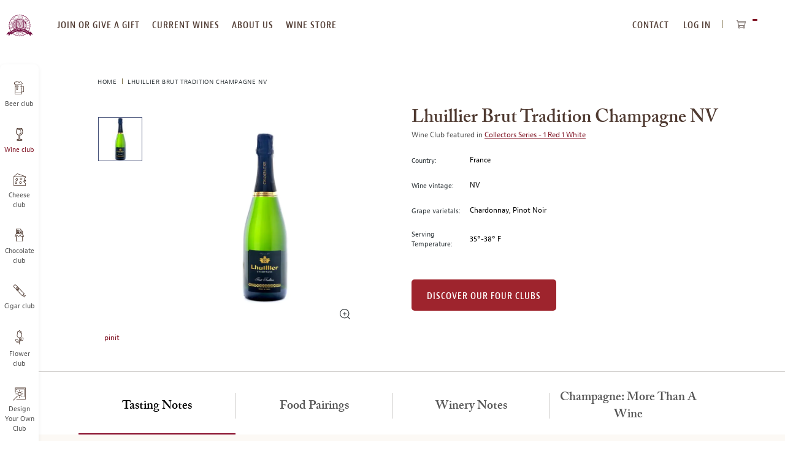

--- FILE ---
content_type: text/html; charset=UTF-8
request_url: https://www.winemonthclub.com/lhuillier-brut-tradition-champagne-nv
body_size: 22758
content:
<!doctype html>
<html lang="en">
    <head prefix="og: http://ogp.me/ns# fb: http://ogp.me/ns/fb# product: http://ogp.me/ns/product#">
                
<meta charset="utf-8"/>
<meta name="title" content="Lhuillier Brut Tradition Champagne NV Tasting Notes | Wine of the Month Club"/>
<meta name="description" content="Fermented in the bottle on its lees for a full 36 months, the light, lovely, and deliciously dry Lhuillier Brut Tradition (80% Pinot Noir, 20% Chardonnay) comports itself as a classic champagne. Displaying a pale golden color and a delicate mousse of tiny"/>
<meta name="keywords" content="Lhuillier Brut Tradition Champagne NV"/>
<meta name="robots" content="INDEX,FOLLOW"/>
<meta name="viewport" content="width=device-width, initial-scale=1, maximum-scale=10.0, user-scalable=yes"/>
<title>Lhuillier Brut Tradition Champagne NV Tasting Notes | Wine of the Month Club</title>
<link  rel="stylesheet" type="text/css"  media="all" href="https://www.winemonthclub.com/static/version1768382267/frontend/Monthlyclubs/wine/en_US/assets/css/base.css" />
<link  rel="stylesheet" type="text/css"  media="all" href="https://www.winemonthclub.com/static/version1768382267/frontend/Monthlyclubs/wine/en_US/assets/css/main.css" />
<link  rel="stylesheet" type="text/css"  media="all" href="https://www.winemonthclub.com/static/version1768382267/frontend/Monthlyclubs/wine/en_US/Monthlyclubs_Yotpo/css/style.css" />
<link  rel="stylesheet" type="text/css"  media="all" href="https://www.winemonthclub.com/static/version1768382267/frontend/Monthlyclubs/wine/en_US/Scandiweb_ReCaptcha/css/recaptcha.css" />
<link  rel="stylesheet" type="text/css"  media="all" href="https://www.winemonthclub.com/static/version1768382267/frontend/Monthlyclubs/wine/en_US/Scandiweb_Slider/css/slick.css" />
<link  rel="stylesheet" type="text/css"  media="all" href="https://www.winemonthclub.com/static/version1768382267/frontend/Monthlyclubs/wine/en_US/Scandiweb_Slider/css/slick-theme.css" />
<link  rel="stylesheet" type="text/css"  media="all" href="https://www.winemonthclub.com/static/version1768382267/frontend/Monthlyclubs/wine/en_US/Scandiweb_Slider/css/products.css" />
<link  rel="stylesheet" type="text/css"  media="all" href="https://www.winemonthclub.com/static/version1768382267/frontend/Monthlyclubs/wine/en_US/mage/gallery/gallery.css" />
<link  rel="stylesheet" type="text/css"  media="all" href="https://www.winemonthclub.com/static/version1768382267/frontend/Monthlyclubs/wine/en_US/Amasty_BannersLite/css/style.css" />
<link  rel="stylesheet" type="text/css"  media="all" href="https://www.winemonthclub.com/static/version1768382267/frontend/Monthlyclubs/wine/en_US/Amasty_Promo/css/banner.css" />
<link  rel="stylesheet" type="text/css"  media="all" href="https://www.winemonthclub.com/static/version1768382267/frontend/Monthlyclubs/wine/en_US/Magebuzz_Socialshare/css/socialshare.css" />
<link  rel="stylesheet" type="text/css"  media="all" href="https://www.winemonthclub.com/static/version1768382267/frontend/Monthlyclubs/wine/en_US/Monthlyclubs_SocialShare/css/socialshare.css" />
<link  rel="stylesheet" type="text/css"  media="all" href="https://www.winemonthclub.com/static/version1768382267/frontend/Monthlyclubs/wine/en_US/Scandi_MagicZoom/lib/fancybox/jquery.fancybox.css" />
<link  rel="stylesheet" type="text/css"  media="all" href="https://www.winemonthclub.com/static/version1768382267/frontend/Monthlyclubs/wine/en_US/Scandi_MagicZoom/css/gallery.css" />
<link  rel="stylesheet" type="text/css"  media="all" href="https://www.winemonthclub.com/static/version1768382267/frontend/Monthlyclubs/wine/en_US/Amasty_Promo/css/source/mkcss/ampromo.css" />








<link rel="preload" as="font" crossorigin="anonymous" href="https://www.winemonthclub.com/static/version1768382267/frontend/Monthlyclubs/wine/en_US/fonts/woff2/BerninoSans-CondensedSemibold_0.woff2" />
<link rel="preload" as="font" crossorigin="anonymous" href="https://www.winemonthclub.com/static/version1768382267/frontend/Monthlyclubs/wine/en_US/fonts/woff2/BerninoSans-CondensedBold_0.woff2" />
<link rel="preload" as="font" crossorigin="anonymous" href="https://www.winemonthclub.com/static/version1768382267/frontend/Monthlyclubs/wine/en_US/fonts/woff2/BerninoSans-Semibold_0.woff2" />
<link rel="preload" as="font" crossorigin="anonymous" href="https://www.winemonthclub.com/static/version1768382267/frontend/Monthlyclubs/wine/en_US/fonts/woff2/BerninoSans-Bold_0.woff2" />
<link rel="preload" as="font" crossorigin="anonymous" href="https://www.winemonthclub.com/static/version1768382267/frontend/Monthlyclubs/wine/en_US/fonts/woff2/BerninoSans-Regular_0.woff2" />
<link rel="preload" as="font" crossorigin="anonymous" href="https://www.winemonthclub.com/static/version1768382267/frontend/Monthlyclubs/wine/en_US/fonts/woff2/ACaslonPro-Regular.woff2" />
<link rel="preload" as="font" crossorigin="anonymous" href="https://www.winemonthclub.com/static/version1768382267/frontend/Monthlyclubs/wine/en_US/fonts/woff2/ACaslonPro-Semibold.woff2" />
<link rel="preload" as="font" crossorigin="anonymous" href="https://www.winemonthclub.com/static/version1768382267/frontend/Monthlyclubs/wine/en_US/fonts/woff2/ACaslonPro-Bold.woff2" />
<link rel="preload" as="font" crossorigin="anonymous" href="https://www.winemonthclub.com/static/version1768382267/frontend/Monthlyclubs/wine/en_US/fonts/woff2/ACaslonPro-Italic.woff2" />
<link rel="preload" as="font" crossorigin="anonymous" href="https://www.winemonthclub.com/static/version1768382267/frontend/Monthlyclubs/wine/en_US/fonts/woff2/ACaslonPro-SemiboldItalic.woff2" />
<link rel="preload" as="font" crossorigin="anonymous" href="https://www.winemonthclub.com/static/version1768382267/frontend/Monthlyclubs/wine/en_US/fonts/woff2/ACaslonPro-BoldItalic.woff2" />
<link  rel="canonical" href="https://www.winemonthclub.com/lhuillier-brut-tradition-champagne-nv" />
<link  rel="icon" type="image/x-icon" href="https://www.winemonthclub.com/media/favicon/stores/1/Grape-Logo-128x128.png" />
<link  rel="shortcut icon" type="image/x-icon" href="https://www.winemonthclub.com/media/favicon/stores/1/Grape-Logo-128x128.png" />
<meta name="google-site-verification" content="pujuMBeeGVSEdoswxcPs5A-VRsSUkluHMj5i3Ttx9F0" />
<meta name="p:domain_verify" content="74e291689fa6033ec297b6d04eea58ea"/>
<meta name="msvalidate.01" content="32B031A46C931AB9EF37E9D5D98476C9" />

<!-- Start of Sleeknote signup and lead generation tool - www.sleeknote.com -->

<!-- End of Sleeknote signup and lead generation tool - www.sleeknote.com -->            
<!-- Pinterest Tag Base Code -->

<noscript>
<img height="1" width="1" style="display:none;" alt=""
src="https://ct.pinterest.com/v3/?tid=2615396886604&noscript=1" />
</noscript>
<!-- End Pinterest Tag Base Code -->

<!-- Google Tag Manager -->

<!-- End Google Tag Manager -->




<meta property="og:type" content="product"/>
<meta property="og:title" content="Lhuillier Brut Tradition Champagne NV"/>
<meta property="og:description" content=""/>
<meta property="og:url" content="https://www.winemonthclub.com/lhuillier-brut-tradition-champagne-nv"/>
<meta property="product:price:amount" content="30.25"/>
<meta property="product:price:currency" content="USD"/>
<meta property="og:image" content="https://www.winemonthclub.com/media/catalog/product/cache/16db580f03d46a7bae7416bff5e96848/l/h/lhuillier-brut-tradition-champagne-nv-bottle.jpg"/>
<meta property="og:image:width" content="265"/>
<meta property="og:image:height" content="265"/>
<meta property="og:site_name" content="The International Wine of the Month Club"/>
<meta property="product:availability" content="in stock"/>
<meta property="twitter:site" content="beermonthclub"/>
<meta property="twitter:creator" content="beermonthclub"/>
<meta property="twitter:card" content="product"/>
<meta property="twitter:title" content="Lhuillier Brut Tradition Champagne NV"/>
<meta property="twitter:description" content=""/>
<meta property="twitter:url" content="https://www.winemonthclub.com/lhuillier-brut-tradition-champagne-nv"/>
<meta property="twitter:label1" content="Price"/>
<meta property="twitter:data1" content="30.25"/>
<meta property="twitter:label2" content="Availability"/>
<meta property="twitter:data2" content="in stock"/>
    </head>
    <body data-container="body"
          data-mage-init='{"loaderAjax": {}, "loader": { "icon": "https://www.winemonthclub.com/static/version1768382267/frontend/Monthlyclubs/wine/en_US/images/loader-2.gif"}}'
        class="wine catalog-product-view product-lhuillier-brut-tradition-champagne-nv page-layout-1column" id="html-body">
        



    <noscript>
        <div class="message global noscript">
            <div class="content">
                <p>
                    <strong>JavaScript seems to be disabled in your browser.</strong>
                    <span>
                        For the best experience on our site, be sure to turn on Javascript in your browser.                    </span>
                </p>
            </div>
        </div>
    </noscript>






<!-- Google Tag Manager (noscript) -->
<noscript><iframe src="https://www.googletagmanager.com/ns.html?id=GTM-5WXGMTR"
height="0" width="0" style="display:none;visibility:hidden"></iframe></noscript>
<!-- End Google Tag Manager (noscript) --><div class="page-wrapper"><a id="skip-to-content" class="button red outline action skip maincontent"
   href="#maincontent">
    <span>
        Skip to Content    </span>
</a><header class="page-header"><div class="header content">


</div><span data-action="toggle-nav" class="action nav-toggle"><span>Toggle Nav</span></span>
<a
    class="logo"
    href="https://www.winemonthclub.com/"
    title="The&#x20;International&#x20;Wine&#x20;of&#x20;the&#x20;Month&#x20;Club"
    aria-label="store logo">
    <img loading="lazy" src="https://www.winemonthclub.com/media/logo/stores/1/beer-logo-out.svg"
         title="The&#x20;International&#x20;Wine&#x20;of&#x20;the&#x20;Month&#x20;Club"
         alt="The&#x20;International&#x20;Wine&#x20;of&#x20;the&#x20;Month&#x20;Club"
                            />
</a>
<div class="top-website-container">
<div class="mobile-menu-header hidden-desktop">
    <div class="row">
                    <div class="col-m-6">
                <div class="margin-horizontal-s">
                    <a href="https://www.winemonthclub.com/customer/account/login/"                            class="button flat green margin-vertical-none">
                        Log In                    </a>
                </div>
            </div>
            <div class="col-m-6">
                <div class="margin-horizontal-s">
                    <a href="https://www.winemonthclub.com/customer/account/create/" class="button flat green margin-vertical-none">
                        register
                    </a>
                </div>
            </div>
            </div>
    <div class="row" style="padding: 10px;"></div></div>

<nav class="navigation top-website-menu">
    <ul>
        <li  class="level0 hidden-desktop first level-top"><a href="https://www.winemonthclub.com/join-or-give-a-gift-membership"  class="level-top" ><span>Join or give a gift membership</span></a></li><li  class="level0 hidden-mobile level-top"><a href="https://www.winemonthclub.com/join-or-give-a-gift-membership"  class="level-top" ><span>join or give a gift</span></a></li><li  class="level0 level-top"><a href="https://www.winemonthclub.com/current-wines"  class="level-top" ><span>current wines</span></a></li><li  class="level0 level-top"><a href="https://www.winemonthclub.com/about-us"  class="level-top" ><span>about us</span></a></li><li  class="level0 hidden-mobile level-top"><a href="https://www.winemonthclub.com/reorder-your-favorite-wines"  class="level-top" ><span>wine store</span></a></li><li  class="level0 hidden-desktop level-top"><a href="https://www.winemonthclub.com/reorder-your-favorite-wines"  class="level-top" ><span>Wine Store</span></a></li><li  class="level0 hidden-desktop level-top"><a href="https://www.winemonthclub.com/contact"  class="level-top" ><span>Contact Us</span></a></li><li  class="level0 hidden-desktop level-top"><a href="https://www.winemonthclub.com/our-wine-selection-process"  class="level-top" ><span>Our wine Selection Process</span></a></li><li  class="level0 hidden-desktop level-top"><a href="https://www.winemonthclub.com/design-your-own"  class="level-top" ><span>Design Your Own Club</span></a></li><li  class="level0 hidden-desktop level-top"><a href="https://www.winemonthclub.com/faq"  class="level-top" ><span>faq</span></a></li><li  class="level0 hidden-desktop last level-top"><a href="https://www.winemonthclub.com/gift-announcement"  class="level-top" ><span>Send a gift announcement</span></a></li>    </ul>
</nav>
<div class="header-navigation-additional">
<nav class="navigation top-right-menu" role="navigation">
    <ul>
        <li class="first level-top">
            <a
                href="https://www.winemonthclub.com/contact"
                class="level-top ui-corner-all">
                <span>CONTACT</span>
            </a>
        </li>
        <li class="authorization-link" data-label="or">
    <a href="https://www.winemonthclub.com/customer/account/login/"        class="level-top ui-corner-all">
        Log In    </a>
</li>
    </ul>
</nav>

<div data-block="minicart" class="minicart-wrapper">
    <button class="action showcart" data-bind="scope: 'minicart_content'">
        <span class="text">My Cart</span>
        <span class="counter qty empty"
              data-bind="css: { empty: !!getCartParam('summary_count') == false && !isLoading() },
               blockLoader: isLoading">
            <span class="counter-number" aria-hidden="true"><!-- ko text: getCartParam('summary_count') --><!-- /ko --></span>
            <span class="counter-label sr-only">
            <!-- ko text: getCartParam('summary_count') --><!-- /ko -->
            <!-- ko i18n: 'items in cart' --><!-- /ko -->
            </span>
        </span>
    </button>
            <div class="block block-minicart"
             data-role="dropdownDialog"
             data-mage-init='{"dropdownDialog":{
                "appendTo":"[data-block=minicart]",
                "triggerTarget":".showcart",
                "timeout": "2000",
                "closeOnMouseLeave": false,
                "closeOnEscape": true,
                "triggerClass":"active",
                "parentClass":"active",
                "buttons":[]}}'>
            <div id="minicart-content-wrapper" data-bind="scope: 'minicart_content'">
                <!-- ko template: getTemplate() --><!-- /ko -->
            </div>
                    </div>
            
</div>
</div><div class="mobile-header hidden-desktop">
    <div class="open-close"></div>
    <div class="headings">
        <a href="https://www.winemonthclub.com/" class="heading-link">
            <p class="heading-title-small">The International</p>
            <p class="heading-title">Wine of the Month Club</p>
        </a>
    </div>
</div>
</div><div class="left-website-container"><div class="store-switcher-heading hidden-desktop">
    <p>checkout our other monthly clubs</p>
</div>

<nav class="navigation left-website-menu">
    <ul>
        <li  class="level0 beer first level-top"><a href="https://www.beermonthclub.com"  class="level-top" ><span>Beer club</span></a></li><li  class="level0 wine active level-top"><a href="https://www.winemonthclub.com"  class="level-top" ><span>Wine club</span></a></li><li  class="level0 cheese level-top"><a href="https://www.cheesemonthclub.com"  class="level-top" ><span>Cheese club</span></a></li><li  class="level0 chocolate level-top"><a href="https://www.chocolatemonthclub.com"  class="level-top" ><span>Chocolate club</span></a></li><li  class="level0 cigar level-top"><a href="https://www.cigarmonthclub.com"  class="level-top" ><span>Cigar club</span></a></li><li  class="level0 flowers level-top"><a href="https://www.flowermonthclub.com"  class="level-top" ><span>Flower club</span></a></li><li  class="level0 dyoc last level-top"><a href="https://www.winemonthclub.com/design-your-own"  class="level-top" ><span>Design Your Own Club</span></a></li>    </ul>
</nav>
<div class="menu-close hidden-desktop">
    <span class="m-text-center">CLOSE MENU</span>
</div></div>

</header><div class="page messages"><div data-placeholder="messages"></div>

<div data-bind="scope: 'messages'">
    <!-- ko if: cookieMessages && cookieMessages.length > 0 -->
    <div aria-atomic="true" role="alert" data-bind="foreach: { data: cookieMessages, as: 'message' }" class="messages">
        <div data-bind="attr: {
            class: 'message-' + message.type + ' ' + message.type + ' message',
            'data-ui-id': 'message-' + message.type
        }">
            <div role="status" data-bind="html: $parent.prepareMessageForHtml(message.text)"></div>
        </div>
    </div>
    <!-- /ko -->

    <!-- ko if: messages().messages && messages().messages.length > 0 -->
    <div aria-atomic="true" role="alert" class="messages" data-bind="foreach: {
        data: messages().messages, as: 'message'
    }">
        <div data-bind="attr: {
            class: 'message-' + message.type + ' ' + message.type + ' message',
            'data-ui-id': 'message-' + message.type
        }">
            <div role="status" data-bind="html: $parent.prepareMessageForHtml(message.text)"></div>
        </div>
    </div>
    <!-- /ko -->
</div>

</div><main id="maincontent" class="page-main"><div class="breadcrumbs">
    <ul class="items">
                    <li class="item home">
                            <a href="https://www.winemonthclub.com/"
                   title="Home">
                    Home                </a>
                        </li>
                    <li class="item product">
                            <strong>Lhuillier Brut Tradition Champagne NV</strong>
                        </li>
            </ul>
</div>
<a id="contentarea"></a>
<div class="columns"><div class="column main">    
<div class="block product-info-wrap with-breadcrumb"><div class="row"><div class="col-6 text-top">
            <p class="product attribute color-brown font-xxxl curved font-semibold hidden-desktop ">
                        Lhuillier Brut Tradition Champagne NV        </p>
    
<div class="product media"><a id="gallery-prev-area"></a>
<a id="gallery-next-area"></a>
<section class="mz-gallery-container" aria-label="carousel">
    <p class="sr-only">This is a carousel with one large image and a track of thumbnails on the left. Select any of the image buttons to change the main image above.</p>
    <div class="mz-gallery-placeholder gallery-placeholder _block-content-loading" data-gallery-role="gallery-placeholder">
    </div>
    <img src="https://www.winemonthclub.com/static/version1768382267/frontend/Monthlyclubs/wine/en_US/images/icons/zoom-icon.svg" alt="zoom icon"  class="fotorama-zoom-icon hidden-mobile"></img>
    <div data-role="loader" class="loading-mask">
        <div class="loader">
            <img src="https://www.winemonthclub.com/static/version1768382267/frontend/Monthlyclubs/wine/en_US/images/loader-1.gif"
                 alt="Loading...">
        </div>
    </div>
    <div class="mz-gallery-thumbs-wrap"></div>
</section>
<!--Fix for jumping content. Loader must be the same size as gallery.-->





</div>
<div class="magebuzz-social">
<div class="facebook_button social-button col-m-4 m-text-center">
 <div id="fb-root"></div>


  <div class="fb-like" data-layout="button_count" data-width="250" data-show-faces="false"  data-href="https://www.winemonthclub.com/lhuillier-brut-tradition-champagne-nv"  data-send=""></div></div><div class="pinit_button social-button col-m-4 m-text-center">
  <a href="//www.pinterest.com/pin/create/button/?url=https%3A%2F%2Fwww.winemonthclub.com%2Flhuillier-brut-tradition-champagne-nv&description=Lhuillier+Brut+Tradition+Champagne+NV" data-pin-do="buttonPin" data-pin-color="red" data-pin-config="beside"  data-pin-height="20">pinit</a>
  </div>
  </div>


</div><div class="col-6">
            <h1 class="product attribute color-brown font-xxxl curved font-semibold hidden-mobile ">
                        Lhuillier Brut Tradition Champagne NV        </h1>
    


<div class="product-custom-information-wrapper m-margin-top-l">
<div class="product-custom-attributes">
            <p class="color-grey hidden-mobile">Wine Club featured in                             <a href="https://www.winemonthclub.com/the-collectors-series" class="margin-right-xs">Collectors Series - 1 Red 1 White</a>
                    </p>
    
    
    
            <div class="row d-margin-vertical-l m-margin-vertical-m">
            <div class="col-m-2 col-2 d-text-middle m-text-top">
                <p class="font-s">Country:</p>
            </div>
            <div class="col-m-9 margin-left-m col-9 d-text-middle m-text-top">
                <p class="color-black">France</p>
            </div>
        </div>
    
            <div class="row d-margin-vertical-l m-margin-vertical-m">
            <div class="col-m-2 col-2 d-text-middle m-text-top">
                <p class="font-s">Wine vintage:</p>
            </div>
            <div class="col-m-9 margin-left-m col-9 d-text-middle m-text-top">
                <p class="color-black">NV</p>
            </div>
        </div>
    
            <div class="row d-margin-vertical-l m-margin-vertical-m">
            <div class="col-m-2 col-2 d-text-middle m-text-top">
                <p class="font-s">Grape varietals:</p>
            </div>
            <div class="col-m-9 margin-left-m col-9 d-text-middle m-text-top">
                <p class="color-black">Chardonnay, Pinot Noir</p>
            </div>
        </div>
    
            <div class="row d-margin-vertical-l m-margin-vertical-m">
            <div class="col-m-2 col-2 d-text-middle m-text-top">
                <p class="font-s">Serving Temperature:</p>
            </div>
            <div class="col-m-9 margin-left-m col-9 d-text-middle m-text-top">
                <p class="color-black">35°-38° F</p>
            </div>
        </div>
    </div>
<div class="product-add-form margin-top-l">
    <form action="https://www.winemonthclub.com/checkout/cart/add/uenc/aHR0cHM6Ly93d3cud2luZW1vbnRoY2x1Yi5jb20vbGh1aWxsaWVyLWJydXQtdHJhZGl0aW9uLWNoYW1wYWduZS1udg%2C%2C/product/10053/" method="post"
          id="product_addtocart_form">
        <input type="hidden" name="product" value="10053" />
        <input type="hidden" name="selected_configurable_option" value="" />
        <input type="hidden" name="related_product" id="related-products-field" value="" />
        <input name="form_key" type="hidden" value="lhODhIp63knfjZ5R" />                                            <a href="https://www.winemonthclub.com/join-or-give-a-gift-membership/" class="button red flat d-margin-top-xxl">Discover our Four Clubs</a>
                    </form>
</div>

</div></div></div></div>


<div class="block product-tabs-wrap product-sections padding-horizontal-none padding-vertical-none">
    <div class="row">
        <div role="tablist" class="tabs tablist d-padding-top-m">
                                                                                    <button
                            class="col-3 text-center"
                            id="tab1"
                            role="tab"
                            aria-controls="tab_section_content_1"
                            aria-selected="true"
                        >
                            <h2 class="font-xl curved font-semibold d-margin-vertical-m m-margin-vertical-l m-margin-horizontal-l tab-border-right">
                                Tasting Notes                            </h2>
                        </button>
                        <div class="tab" role="tabpanel" tabindex="0" id="tab_section_content_1" aria-labelledby="tab1">
                            <div class="block milk">
                                <div class="row">
                                    <div class="col-12 col-m-12" id="tab_section_content_1">
                                        <p>Fermented in the bottle on its lees for a full 36 months, the light, lovely, and deliciously dry Lhuillier Brut Tradition (80% Pinot Noir, 20% Chardonnay) comports itself as a classic champagne. Displaying a pale golden color and a delicate mousse of tiny bubbles, the Lhuillier Brut Tradition attracts the eye and beguiles the nose from the first sip. In the mouth, the wine’s mousse reveals delicate apricot and peach flavors along with hints of brioche and a welcome minerality that leaves the palate both refreshed and begging for more. For optimal enjoyment, all champagne should be well chilled prior to opening (35°-38° F) and allowed to slowly reach a more ambient temperature in the glass. Anticipated maturity: 2022-2026. Enjoy!</p>                                    </div>
                                </div>
                            </div>
                        </div>
                                                                                                    <button
                            class="col-3 text-center"
                            id="tab2"
                            role="tab"
                            aria-controls="tab_section_content_2"
                            aria-selected="false"
                        >
                            <h2 class="font-xl curved font-semibold d-margin-vertical-m m-margin-vertical-l m-margin-horizontal-l tab-border-right">
                                Food Pairings                            </h2>
                        </button>
                        <div class="tab" role="tabpanel" tabindex="0" id="tab_section_content_2" aria-labelledby="tab2">
                            <div class="block milk">
                                <div class="row">
                                    <div class="col-12 col-m-12" id="tab_section_content_2">
                                        <p>Many would consider Lhuillier’s Brut Tradition to be the quintessential aperitif, yet it shines equally well at table throughout a meal. Fish, scallops, crab, lobster, oysters, salmon, and even sushi and sashimi make delicious companions to Lhuillier’s Brut Tradition. For starters, consider a light seafood salad or smoked salmon rounds sprinkled with capers, cream cheese, and a touch of onion. As a main course, steamed lobster and Alaskan king crab legs served with warm drawn butter provide tasty accompaniments. Fresh garden vegetables and light leafy salads offer equally satisfying accompaniments. For those among us for whom less is more, a simple plate of freshly cut slices of apple and pear with creamy cow’s milk cheeses such as Muenster, Neufchatel, and Port Salut make fine complements, too. Enjoy the charming Lhuillier Brut Tradition early and often. Bon Appétit!</p>                                    </div>
                                </div>
                            </div>
                        </div>
                                                                                                    <button
                            class="col-3 text-center"
                            id="tab3"
                            role="tab"
                            aria-controls="tab_section_content_3"
                            aria-selected="false"
                        >
                            <h2 class="font-xl curved font-semibold d-margin-vertical-m m-margin-vertical-l m-margin-horizontal-l tab-border-right">
                                Winery Notes                            </h2>
                        </button>
                        <div class="tab" role="tabpanel" tabindex="0" id="tab_section_content_3" aria-labelledby="tab3">
                            <div class="block milk">
                                <div class="row">
                                    <div class="col-12 col-m-12" id="tab_section_content_3">
                                        <p>Located in the tiny commune of Fontette in southern Champagne, the Lhuillier family have been growers and makers of champagne since 1876. Passed down from father to son and now managed by the Lhuillier’s son-in-law Sebastien, the family fashions a bevy of traditional champagnes from the appellation’s two prime grape varieties, Pinot Noir and Chardonnay. Various cépages or blends are made from the family’s roughly 74 acres of vines in the Aube, including Brut Rosé, Brut Tradition (the house’s most traditional champagne and this month’s feature), Cuveé 1876, and Cuveé Fleur de Lys. </p>

<p>Although lesser known than the Montagne de Rheims and Vallée de la Marne, the Aube has been a major source of Pinot Noir for small grower producers as well as for the well-known champagne houses further north. The Aube is also the more rural, picturesque part of Champagne. It has a long illustrious history and in former days nearby Troyes was the site of one of Europe’s great fairs, specializing in the production and sale of silk and other fabrics. Having worked in the Aube as a young man, I can attest to the Aube’s charm and its plethora of fine champagnes.</p>                                    </div>
                                </div>
                            </div>
                        </div>
                                                                                                    <button
                            class="col-3 text-center"
                            id="tab4"
                            role="tab"
                            aria-controls="tab_section_content_4"
                            aria-selected="false"
                        >
                            <h2 class="font-xl curved font-semibold d-margin-vertical-m m-margin-vertical-l m-margin-horizontal-l ">
                                Champagne: More Than a Wine                            </h2>
                        </button>
                        <div class="tab" role="tabpanel" tabindex="0" id="tab_section_content_4" aria-labelledby="tab4">
                            <div class="block milk">
                                <div class="row">
                                    <div class="col-12 col-m-12" id="tab_section_content_4">
                                        <p>Champagne is an ancient province of France, a pastoral land of meadows and streams and, most importantly, chalk hills upon which some of the world’s choicest grapes are grown. Champagne’s boundaries are delimited by law and its wines strictly regulated by the laws of Appellation Contrôlée as to permitted grape varieties (primarily Chardonnay, Pinot Noir, and Pinot Meunier), yield, production, and quality. Yet, Champagne is more than a place; it is also a wine. In fact, champagne is several different wines – only the most recognizable of which is white and bubbly.</p>

<p>Although champagne can be still or sparkling, white or red, and even rosé, the wine the world has come to know best as champagne is always sparkling. So synonymous now is the name champagne with sparkling wine that the nomenclature has been applied generically and indiscriminately to any wine that bubbles, much to the regret of the champagne producers. Authentic champagne comes only from the Champagne district of France and meets all the approved legal requirements and standards of production, including absolute adherence to the painstaking <i>Méthode Champenoise</i>, which requires that secondary fermentation take place in the bottle for sparkling champagne. </p>

<p>The magic of champagne (at least the bubbly kind that now encompasses the overwhelming majority of wine produced in Champagne) comes from encapsulating the bubbles in the very bottle in which the wine starts its life. In the old days, long before the advent of technical wine equipment, temperature control, and central heating, the slow fermentation of grapes in the cool Champagne autumn was often interrupted by winter’s chill. With the onset of winter, fermentation would stop completely or at least appear to cease, so the wine was bottled and prepared for distribution. However, the following spring temperatures would rise and the fermentation process would begin anew. This delayed completion of fermentation is known as secondary fermentation. Secondary fermentation produces the beautiful bubbles and tiny streams of carbon dioxide that have come to enchant several centuries of well-wishers and hedonists. What began as serendipity is now one of the wine world’s highest art forms.</p>

<p>Since the 17th century, several historical personages have contributed to the development of champagne, including the renowned Dom Pérignon; the legendary blind monk and cellar master of the Champagne Abbey of Hautviller, Frère Oudart; and later the widow Clicquot. Thanks to centuries of improvements and some of the first true brand name marketing, champagne enjoys today a special place in western culture. Champagne has been called the Belle of the Ball and has come to symbolize conviviality, hope, and all that is good in life and love. What would a wedding or any other festivity be without champagne? But why wait for such an occasion? Champagne is the perfect way to start an evening. Pop the cork and join in the fun.</p>                                    </div>
                                </div>
                            </div>
                        </div>
                                                                                                                                                                                                                                                                                                                                                                                                                            </div>
    </div>
</div>
<div class="product-info-main">
</div><input name="form_key" type="hidden" value="lhODhIp63knfjZ5R" />




<div id="monkey_campaign" style="display:none;"
     data-mage-init='{"campaigncatcher":{"checkCampaignUrl": "https://www.winemonthclub.com/mailchimp/campaign/check/"}}'>
</div><!-- Yotpo - Add body class -->

<!--/ Yotpo - Add body class -->
<!-- Yotpo - Widget Script -->

<!--/ Yotpo - Widget Script -->







<div class="block discover-four-clubs">
    <div class="row">
        <div class="col-m-12 m-text-center">
            <img loading="lazy" class="image-overflow"
                 src="https://www.winemonthclub.com/media/wysiwyg/wine/content/wine-enjoy-limited-image.webp"
                 alt="Enjoy Limited Production Estate Bottled Wines" /width="301" height="244" >
            <h2>Enjoy Limited Production Estate <br> Bottled Wines</h2>
            <p class="margin-top-s">
                Discover limited production estate bottled wines such as Vergenoegd's internationally <br>acclaimed 2005 Cabernet Sauvignon, imported exclusively for our members.
            </p>
            <a href="https://www.winemonthclub.com/join-or-give-a-gift-membership" class="flat button red margin-top-xl">
                DISCOVER OUR FOUR CLUBS
            </a>
        </div>
    </div>
</div>
</div></div></main><footer class="page-footer"><div class="block green m-text-center text-center discounts">
    <div class="row">
        <div class="col-12 text-center">
            <div class="encircled green">
                <h2>
                    <span class="d-font-xxxl m-font-xl font-semibold curved color-white">Sign Up For Club Promotions & Discounts</span>
                </h2>
            </div>
            <form class="row"
                novalidate
                action="https://www.winemonthclub.com/newsletter/subscriber/new/"
                method="post"
                id="sign-up-for-club-form"
                data-mage-init='{"validation": {"errorClass": "mage-error"}}'>
                <div class="col-7 text-right text-top">
                    <div class="field required full-width-field">
                        <label for="newsletter-email" class="floating-label">Enter your email address </label>
                        <input type="email"
                            id="newsletter-email"
                            name="email"
                            class="green extendable floating-field"
                            placeholder="Enter your email address"
                            aria-label="newsletter subscription form"
                            autocomplete="email"
                            required
                            data-validate="{required:true, 'validate-email':true}"/>
                    </div>
                </div>
                <div class="col-5 text-left text-top">
                    <button class="outline white extendable d-margin-vertical-none padding-horizontal-huge d-margin-left-m is-inline loader" type="submit">
                        <span>subscribe</span>
                        <img loading="lazy" class="loader-img hidden"
                             src="https://www.winemonthclub.com/static/version1768382267/frontend/Monthlyclubs/wine/en_US/images/loader-1.gif"
                             alt="Loader">
                    </button>

                </div>
            </form>
        </div>
    </div>
</div>
<div class="block text-center footer">
    <div class="gift-announcement">
        <div class="row">
            <div class="col-12 text-center  m-text-center">
                <h2 class="font-xl font-semibold curved color-green is-inline d-padding-horizontal-xxl d-padding-top-s m-padding-bottom-s m-padding-top-xl">Add a Personal Touch With a Few Words</h2>
                <a href="https://www.winemonthclub.com/gift-announcement/" class="is-inline">
                    <button class="outline red">
                        Send A Gift announcement                    </button>
                </a>
            </div>
        </div>
    </div>
    <div class="row menu">
        <div class="col-6 text-top">
            <div class="row">
                <div class="col-4 text-top">
                    
<nav class="navigation main-footer-links">
    <ul>
        <li  class="level0 first level-top"><a href="https://www.winemonthclub.com/customer/account"  class="level-top" ><span>My Account</span></a></li><li  class="level0 level-top"><a href="https://www.winemonthclub.com/faq"  class="level-top" ><span>FAQ</span></a></li><li  class="level0 level-top"><a href="https://www.winemonthclub.com/about-us"  class="level-top" ><span>About Us</span></a></li><li  class="level0 level-top"><a href="https://www.winemonthclub.com/contact"  class="level-top" ><span>Contact Us</span></a></li><li  class="level0 level-top"><a href="https://www.winemonthclub.com/general-shipping-information"  class="level-top" ><span>Shipping &amp; Delivery</span></a></li><li  class="level0 last level-top"><a href="https://www.monthlyclubs.com/press-kit"  class="level-top" ><span>Press Kit</span></a></li>    </ul>
</nav>
                </div>
                <div class="col-8 text-top">
                    
<nav class="navigation store-footer-navigation">
    <ul>
        <li  class="level0 first level-top"><a href="https://www.winemonthclub.com/our-wine-selection-process"  class="level-top" ><span>Our Wine Selection Process</span></a></li><li  class="level0 level-top"><a href="https://www.winemonthclub.com/blog/"  class="level-top" ><span>Our International Wine Blog</span></a></li><li  class="level0 level-top"><a href="https://www.winemonthclub.com/the-wine-making-process"  class="level-top" ><span>The Wine Making Process</span></a></li><li  class="level0 level-top"><a href="https://www.winemonthclub.com/wine-region-guide"  class="level-top" ><span>Wine Region Guide</span></a></li><li  class="level0 level-top"><a href="https://www.winemonthclub.com/the-grape-varietal-connection"  class="level-top" ><span>Wine Grape Varietals</span></a></li><li  class="level0 level-top"><a href="https://www.winemonthclub.com/mail-order-wine"  class="level-top" ><span>History of Mail Order Wine</span></a></li><li  class="level0 level-top"><a href="https://www.winemonthclub.com/how-our-wine-club-works"  class="level-top" ><span>How Our Wine Club Works</span></a></li><li  class="level0 level-top"><a href="https://www.winemonthclub.com/wine-gift-ideas"  class="level-top" ><span>Wine Gift Ideas</span></a></li><li  class="level0 level-top"><a href="https://www.winemonthclub.com/corporate-gifts"  class="level-top" ><span>Corporate Gifts</span></a></li><li  class="level0 level-top"><a href="https://www.winemonthclub.com/affiliate-program"  class="level-top" ><span>Affiliate Program</span></a></li><li  class="level0 level-top"><a href="https://www.winemonthclub.com/review-us"  class="level-top"  rel="nofollow"><span>Review our Wine Clubs</span></a></li><li  class="level0 level-top"><a href="https://www.winemonthclub.com/wine-delivery"  class="level-top" ><span>Wine Delivery</span></a></li><li  class="level0 level-top"><a href="https://www.winemonthclub.com/wine-club-gift-cards"  class="level-top" ><span>Wine Club Gift Cards</span></a></li><li  class="level0 last level-top"><a href="https://www.winemonthclub.com/ada-accessibility-statement"  class="level-top" ><span>Accessibility Statement</span></a></li>    </ul>
</nav>
                </div>
            </div>
        </div>
        <div class="col-3 text-top">
            <div class="row hidden-mobile">
                <div class="col-2 text-top">
                    <img class="is-inline" src="https://www.winemonthclub.com/static/version1768382267/frontend/Monthlyclubs/wine/en_US/images/etc/phone.svg" width="25px" height="23px" alt="phone icon" />
                </div>
                <div class="col-10 text-top">
                    <h2 class="font-l curved customer-service-heading">
                        Responsive Customer Service                    </h2>
                    <a href="/cdn-cgi/l/email-protection#9efdebedeaf1f3fbecedfbece8f7fdfbdef3f1f0eaf6f2e7fdf2ebfcedb0fdf1f3" target="_blank" class="color-default margin-top-s"><span style="font-weight:600;"><span class="__cf_email__" data-cfemail="85e6f0f6f1eae8e0f7f6e0f7f3ece6e0c5e8eaebf1ede9fce6e9f0e7f6abe6eae8">[email&#160;protected]</span></span></a>

<a href="tel:8006258238" class="color-default margin-top-xs"><span class="font-l" style="font-weight:500;">800-625-8238</span></a>

<p class="smaller-text">Mon-Fri, 9am - 5pm CT</p>

                </div>
            </div>
            <div class="row social">
    <div class="col-10 pad-2">
        
<picture>
            <source type="image/webp" srcset="https://www.winemonthclub.com/media/wysiwyg/etc/social/brown/x-new.webp">
        <source type="image/png" srcset="https://www.winemonthclub.com/media/wysiwyg/etc/social/brown/x-new.png">
    <img loading="lazy" alt="twitter logo" class="is-inline is-inline-m" src="https://www.winemonthclub.com/media/wysiwyg/etc/social/brown/x-new.png" /width="17" height="17"  loading="lazy" ></picture>

        <div class="m-text-left is-inline is-inline-m">
            <a href="https://twitter.com/WineMonthClub" class="tw-links" target="_blank">@WineMonthClub</a>
        </div>
    </div>
</div>
<div class="row social">
    <div class="col-10 pad-2">
        <a href="https://www.facebook.com/WineMonthClub" class="is-inline col-m-4 m-text-center" target="_blank">
            <img loading="lazy" alt="Wine Club on Facebook" class="fb-logo" src="https://www.winemonthclub.com/media/wysiwyg/etc/social/brown/fb-new.svg" />
        </a>
        <a href="https://www.pinterest.com/winemonthclub" class="is-inline col-m-4 m-text-center" target="_blank">
            <img loading="lazy" alt="Wine Club on Pinterest" class="pn-logo" src="https://www.winemonthclub.com/media/wysiwyg/etc/social/brown/pn-new.svg" />
        </a>
    </div>
</div>        </div>
        <div class="col-3 text-top hidden-mobile">
            <div class="row">
                <div class="col-2 text-top">
                    <img class="is-inline" src="https://www.winemonthclub.com/static/version1768382267/frontend/Monthlyclubs/wine/en_US/images/etc/rating.svg" width="27px" height="41px" alt="better business bureau logo" />
                </div>
                <div class="col-10 text-top">
                    <p class="font-s margin-top-s">
    Since 1994, <strong>over 2,000,000 SATISFIED CUSTOMERS</strong>
    have earned us an A+ Better Business Bureau rating. A BBB business since 10/05/2005
</p>
                </div>
            </div>
        </div>
    </div>
</div>

<div class="block copyright">
    <button class="scroll-top hidden-mobile" aria-label="Scroll to top"></button>
    <div class="row">
        <div class="col-m-12 col-6 policity">
            <div class="row">
                <a class="m-col-6 m-text-center" href="https://www.winemonthclub.com/privacy-policy/">
                    Privacy Policy                </a>
                <a class="m-col-6 m-text-center" href="https://www.winemonthclub.com/sitemap/">Site Map</a>
            </div>
        </div>
        <div class="col-m-12 col-6 text-right">
            <p class="no-margin">
</p>
        </div>
    </div>
</div>
</footer>




<!-- Post Affiliate Pro integration snippet -->
    
    <!-- PAP tracking header -->
    
            
    <!-- /Post Affiliate Pro integration snippet -->
</div>    <script data-cfasync="false" src="/cdn-cgi/scripts/5c5dd728/cloudflare-static/email-decode.min.js"></script><script>
    var BASE_URL = 'https\u003A\u002F\u002Fwww.winemonthclub.com\u002F';
    var require = {
        'baseUrl': 'https\u003A\u002F\u002Fwww.winemonthclub.com\u002Fstatic\u002Fversion1768382267\u002Ffrontend\u002FMonthlyclubs\u002Fwine\u002Fen_US'
    };</script>
<script defer   type="text/javascript"  src="https://www.winemonthclub.com/static/version1768382267/frontend/Monthlyclubs/wine/en_US/requirejs/require.min.js"></script>
<script defer   type="text/javascript"  src="https://www.winemonthclub.com/static/version1768382267/frontend/Monthlyclubs/wine/en_US/requirejs-min-resolver.min.js"></script>
<script defer   type="text/javascript"  src="https://www.winemonthclub.com/static/version1768382267/frontend/Monthlyclubs/wine/en_US/mage/requirejs/mixins.min.js"></script>
<script defer   type="text/javascript"  src="https://www.winemonthclub.com/static/version1768382267/frontend/Monthlyclubs/wine/en_US/requirejs-config.min.js"></script>
<script defer   type="text/javascript"  src="https://www.winemonthclub.com/static/version1768382267/frontend/Monthlyclubs/wine/en_US/Monthlyclubs_Theme/js/init-font-size.min.js"></script>
<script defer   type="text/javascript"  src="https://www.winemonthclub.com/static/version1768382267/frontend/Monthlyclubs/wine/en_US/Scandiweb_Menumanager/js/html/menu.min.js"></script>
<script id='sleeknoteScript' type='text/javascript'>
                        function sleep(ms) {
                            return new Promise(resolve => setTimeout(resolve, ms));
                        }
                        async function delay() {
                        await sleep(5007);
                    
    (function () {        var sleeknoteScriptTag = document.createElement('script');
        sleeknoteScriptTag.type = 'text/javascript';
        sleeknoteScriptTag.charset = 'utf-8';
        sleeknoteScriptTag.src = ('//sleeknotecustomerscripts.sleeknote.com/11504.js');
        var s = document.getElementById('sleeknoteScript'); 
       s.parentNode.insertBefore(sleeknoteScriptTag, s); 
   })();
   
                        }
                        delay();
                    </script>
<script type="text/x-magento-init">
        {
            "*": {
                "Magento_PageCache/js/form-key-provider": {}
            }
        }
    </script>
<script type="text/javascript">
                        function sleep(ms) {
                            return new Promise(resolve => setTimeout(resolve, ms));
                        }
                        async function delay() {
                        await sleep(5009);
                    
!function(e){if(!window.pintrk){window.pintrk=function(){window.pintrk.queue.push(Array.prototype.slice.call(arguments))};var n=window.pintrk;n.queue=[],n.version="3.0";var t=document.createElement("script");t.async=!0,t.src=e;var r=document.getElementsByTagName("script")[0];r.parentNode.insertBefore(t,r)}}("https://s.pinimg.com/ct/core.js");
pintrk('load', '2615396886604');
pintrk('page');

                        }
                        delay();
                    </script>
<script type="text&#x2F;javascript" src="https&#x3A;&#x2F;&#x2F;chimpstatic.com&#x2F;mcjs-connected&#x2F;js&#x2F;users&#x2F;b898caaf37bc435030c332c6a&#x2F;496fd69df290d5c067dbd049c.js" defer="defer">
</script>
<script>window.dataLayer = window.dataLayer || [];</script>
<script>(function(w,d,s,l,i){w[l]=w[l]||[];w[l].push({'gtm.start':
new Date().getTime(),event:'gtm.js'});var f=d.getElementsByTagName(s)[0],
j=d.createElement(s),dl=l!='dataLayer'?'&l='+l:'';j.async=true;j.src=
'https://www.googletagmanager.com/gtm.js?id='+i+dl;f.parentNode.insertBefore(j,f);
})(window,document,'script','dataLayer','GTM-5WXGMTR');</script>
<script type="text/x-magento-init">
    {
        "*": {
            "Scandi_Gtm/js/general-layer": {
                "itemsSelector": ".products .product-item-info,.jogagm-pdp-link,.past-selection-pdp-link",
                "wishlistItemsSelector": ".products-grid.wishlist li.product-item",
                "baseUrl": "https://www.winemonthclub.com/",
                "currentFullAction": "catalog_product_view",
                "isHomepage": "",
                "pageTitle": "Lhuillier Brut Tradition Champagne NV Tasting Notes | Wine of the Month Club"
            }
        }
    }
</script>
<script type="text/javascript">
                        function sleep(ms) {
                            return new Promise(resolve => setTimeout(resolve, ms));
                        }
                        async function delay() {
                        await sleep(5014);
                    

    requirejs(['jquery'], function (jQuery) {
        (function ($) {

            (function (a, c, b, e) {
            a[b] = a[b] || {}; a[b].initial = { accountCode: "MONTH11114", host: "MONTH11114.pcapredict.com" };
            a[b].on = a[b].on || function () { (a[b].onq = a[b].onq || []).push(arguments) }; var d = c.createElement("script");
            d.async = !0; d.src = e; c = c.getElementsByTagName("script")[0]; c.parentNode.insertBefore(d, c)
            })(window, document, "pca", "/" + "/MONTH11114.pcapredict.com/js/sensor.js");

            pca.magento = pca.magento || {};
            pca.magento.currentUrl = window.location.href;
            pca.magento.checkout = false;

            pca.magento.isElementVisible = function( elem ) {
                return !!( elem.offsetWidth || elem.offsetHeight || elem.getClientRects().length );
            };

            pca.magento.setupCheckout = function(){
                pca.magento.checkout = true;
                pca.magento.doLoad();
            };

            pca.on('data', function(source, key, address, variations) {

                switch (source) {
                    case "address":
                        if (pca.magento.checkout)
                        {
                            // Because magento is using form validation on each field we need to fire a change on the fields we populate.
                            var provinceField = null;
                            for(var c = 0; c< pca.capturePlus.controls.length; c++){
                                var cont = pca.capturePlus.controls[c];
                                if(cont.key == key){
                                   for(var f = 0; f < cont.fields.length; f++){
                                       var element = pca.getElement(cont.fields[f].element);
                                       if(cont.fields[f].field === '{ProvinceName}'){
                                           provinceField = element;
                                       }
                                        pca.fire(element, 'change');
                                   }
                                }
                            }
                            if(provinceField){
                                pca.setValue(provinceField, address.ProvinceName);
                                pca.fire(provinceField, 'change');
                            }
                        }
                        break;
                }
            });


            var loadHitCounter = 0;
            pca.on("load", function(type, key, control){
                if(type == "capture+"){
                    for(var f = 0; f < control.fields.length; f++){
                        if(control.fields[f].element.indexOf('wait_') == 0){
                            control.fields[f].element = control.fields[f].element.replace('wait_', '');
                        }
                        if(document.getElementById(control.fields[f].element)){
                            //ignore
                        }else{

                            var elementsMatchedByName = document.getElementsByName(control.fields[f].element);

                            if(elementsMatchedByName.length > loadHitCounter){
                                control.fields[f].element = elementsMatchedByName[loadHitCounter].id;
                            }else{
                                control.fields[f].element = "wait_" + control.fields[f].element;
                            }


                        }
                    }
                    control.reload();
                    loadHitCounter++;
                }

                // Add invalid value to autocomplete attribute to disable the Chrome autocomplete (Chrome version 68)
                $('#co-shipping-form input').each(function () {
                    $(this).attr('autocomplete', 'off');
                });
                $('#co-payment-form input').each(function () {
                    $(this).attr('autocomplete', 'off');
                });
                $('#form-validate input').each(function () {
                    $(this).attr('autocomplete', 'off');
                });
                $('.billing-address-form form input').each(function () {
                    $(this).attr('autocomplete', 'off');
                });
            });

            pca.magento.reloadPCA = function() {
                loadHitCounter = 0;
                pca.load();
            }

            pca.magento.loadPCA = function() {

                pca.magento.reloadPCA();

                // If you login while in the checkout and add a new address, it will show a popup view.
                var buttons = document.getElementsByTagName('button');
                for (var b = 0; b < buttons.length; b++) {
                    if (buttons[b].className.indexOf('action-show-popup') > -1) {
                        //onclick
                        $(buttons[b]).off('click.pca').on('click.pca', function(){
                            pca.magento.reloadPCA();
                        });
                    }
                }

                // Logged in user can select an address on billing screen or add a new one.
                var els = document.getElementsByName('billing_address_id');
                if (els && els.length) {
                    for (var i=0; i < els.length; i++) {
                        // onchange
                        $(els[i]).off('change.pca').on('change.pca', function(){
                            pca.magento.reloadPCA();
                        });
                    }
                }
            };

            pca.magento.dynamicMagentoFieldsExist = function() {

                var isDynamicRegExp = new RegExp("^[A-Z0-9]{7}$");
                var col = document.getElementsByTagName("*");

                for (var i = 0; i < col.length; i++) {
                    if (isDynamicRegExp.test(col[i].id) && pca.magento.isElementVisible(col[i])) {
                        return true;
                    }
                }
            }

            pca.magento.doLoad = function() {
                // Load when ready.
                if (pca &&
                    pca.platform &&
                    typeof pca.platform.elementExists === 'function' &&
                    (pca.platform.getBindingsForService("PLATFORM_CAPTUREPLUS").length > 0
                    || pca.platform.getBindingsForService("PLATFORM_MOBILEVALIDATION").length > 0
                    || pca.platform.getBindingsForService("PLATFORM_EMAILVALIDATION").length > 0)
                    && (!pca.magento.checkout || pca.magento.dynamicMagentoFieldsExist())) {

                    window.setTimeout(pca.magento.loadPCA, 500);
                }
                else {
                    // re-set the timeout
                    window.setTimeout(pca.magento.doLoad, 500);
                }
            };

                    })(jQuery);
    });


                        }
                        delay();
                    </script>
<script type="text/x-magento-init">
    {
        "*": {
            "Magento_PageBuilder/js/widget-initializer": {
                "config": {"[data-content-type=\"slider\"][data-appearance=\"default\"]":{"Magento_PageBuilder\/js\/content-type\/slider\/appearance\/default\/widget":false},"[data-content-type=\"map\"]":{"Magento_PageBuilder\/js\/content-type\/map\/appearance\/default\/widget":false},"[data-content-type=\"row\"]":{"Magento_PageBuilder\/js\/content-type\/row\/appearance\/default\/widget":false},"[data-content-type=\"tabs\"]":{"Magento_PageBuilder\/js\/content-type\/tabs\/appearance\/default\/widget":false},"[data-content-type=\"slide\"]":{"Magento_PageBuilder\/js\/content-type\/slide\/appearance\/default\/widget":{"buttonSelector":".pagebuilder-slide-button","showOverlay":"hover","dataRole":"slide"}},"[data-content-type=\"banner\"]":{"Magento_PageBuilder\/js\/content-type\/banner\/appearance\/default\/widget":{"buttonSelector":".pagebuilder-banner-button","showOverlay":"hover","dataRole":"banner"}},"[data-content-type=\"buttons\"]":{"Magento_PageBuilder\/js\/content-type\/buttons\/appearance\/inline\/widget":false},"[data-content-type=\"products\"][data-appearance=\"carousel\"]":{"Magento_PageBuilder\/js\/content-type\/products\/appearance\/carousel\/widget":false}},
                "breakpoints": {"desktop":{"label":"Desktop","stage":true,"default":true,"class":"desktop-switcher","icon":"Magento_PageBuilder::css\/images\/switcher\/switcher-desktop.svg","conditions":{"min-width":"1024px"},"options":{"products":{"default":{"slidesToShow":"5"}}}},"tablet":{"conditions":{"max-width":"1024px","min-width":"768px"},"options":{"products":{"default":{"slidesToShow":"4"},"continuous":{"slidesToShow":"3"}}}},"mobile":{"label":"Mobile","stage":true,"class":"mobile-switcher","icon":"Magento_PageBuilder::css\/images\/switcher\/switcher-mobile.svg","media":"only screen and (max-width: 768px)","conditions":{"max-width":"768px","min-width":"640px"},"options":{"products":{"default":{"slidesToShow":"3"}}}},"mobile-small":{"conditions":{"max-width":"640px"},"options":{"products":{"default":{"slidesToShow":"2"},"continuous":{"slidesToShow":"1"}}}}}            }
        }
    }
</script>
<script type="text/x-magento-init">
    {
        "*": {
            "mage/cookies": {
                "expires": null,
                "path": "\u002F",
                "domain": ".www.winemonthclub.com",
                "secure": false,
                "lifetime": "3600"
            }
        }
    }
</script>
<script>
                        function sleep(ms) {
                            return new Promise(resolve => setTimeout(resolve, ms));
                        }
                        async function delay() {
                        await sleep(5017);
                    
    window.cookiesConfig = window.cookiesConfig || {};
    window.cookiesConfig.secure = true;

                        }
                        delay();
                    </script>
<script>
                        function sleep(ms) {
                            return new Promise(resolve => setTimeout(resolve, ms));
                        }
                        async function delay() {
                        await sleep(5018);
                        require.config({
        map: {
            '*': {
                wysiwygAdapter: 'mage/adminhtml/wysiwyg/tiny_mce/tinymce4Adapter'
            }
        }
    });
                        }
                        delay();
                    </script>
<script>
                        function sleep(ms) {
                            return new Promise(resolve => setTimeout(resolve, ms));
                        }
                        async function delay() {
                        await sleep(5019);
                    
    require.config({
        paths: {
            googleMaps: 'https\u003A\u002F\u002Fmaps.googleapis.com\u002Fmaps\u002Fapi\u002Fjs\u003Fv\u003D3\u0026key\u003D'
        },
        config: {
            'Magento_PageBuilder/js/utils/map': {
                style: ''
            },
            'Magento_PageBuilder/js/content-type/map/preview': {
                apiKey: '',
                apiKeyErrorMessage: 'You\u0020must\u0020provide\u0020a\u0020valid\u0020\u003Ca\u0020href\u003D\u0027https\u003A\u002F\u002Fwww.winemonthclub.com\u002Fadminhtml\u002Fsystem_config\u002Fedit\u002Fsection\u002Fcms\u002F\u0023cms_pagebuilder\u0027\u0020target\u003D\u0027_blank\u0027\u003EGoogle\u0020Maps\u0020API\u0020key\u003C\u002Fa\u003E\u0020to\u0020use\u0020a\u0020map.'
            },
            'Magento_PageBuilder/js/form/element/map': {
                apiKey: '',
                apiKeyErrorMessage: 'You\u0020must\u0020provide\u0020a\u0020valid\u0020\u003Ca\u0020href\u003D\u0027https\u003A\u002F\u002Fwww.winemonthclub.com\u002Fadminhtml\u002Fsystem_config\u002Fedit\u002Fsection\u002Fcms\u002F\u0023cms_pagebuilder\u0027\u0020target\u003D\u0027_blank\u0027\u003EGoogle\u0020Maps\u0020API\u0020key\u003C\u002Fa\u003E\u0020to\u0020use\u0020a\u0020map.'
            },
        }
    });

                        }
                        delay();
                    </script>
<script>
                        function sleep(ms) {
                            return new Promise(resolve => setTimeout(resolve, ms));
                        }
                        async function delay() {
                        await sleep(5020);
                    
    require.config({
        shim: {
            'Magento_PageBuilder/js/utils/map': {
                deps: ['googleMaps']
            }
        }
    });

                        }
                        delay();
                    </script>
<script type="text/javascript">
        (function(a,b,c,d){
            a='https://www.mczbf.com/tags/697900668667/tag.js?cookieUrl=https%3A%2F%2Fwww.winemonthclub.com%2Fcookie%2Findex%2Findex';
            b=document;c='script';d=b.createElement(c);d.src=a;
            d.type='text/java'+c;d.async=true;
            d.id='cjapitag';
            a=b.getElementsByTagName(c)[0];a.parentNode.insertBefore(d,a)
        })();

</script>
<script>window.checkout = {"shoppingCartUrl":"https:\/\/www.winemonthclub.com\/checkout\/cart\/","checkoutUrl":"https:\/\/www.winemonthclub.com\/checkout\/","updateItemQtyUrl":"https:\/\/www.winemonthclub.com\/checkout\/sidebar\/updateItemQty\/","removeItemUrl":"https:\/\/www.winemonthclub.com\/checkout\/sidebar\/removeItem\/","imageTemplate":"Magento_Catalog\/product\/image_with_borders","baseUrl":"https:\/\/www.winemonthclub.com\/","minicartMaxItemsVisible":5,"websiteId":"1","maxItemsToDisplay":10,"storeId":"1","storeGroupId":"1","customerLoginUrl":"https:\/\/www.winemonthclub.com\/customer\/account\/login\/","isRedirectRequired":false,"autocomplete":"on","captcha":{"user_login":{"isCaseSensitive":false,"imageHeight":50,"imageSrc":"","refreshUrl":"https:\/\/www.winemonthclub.com\/captcha\/refresh\/","isRequired":false,"timestamp":1768642477}}}</script>
<script type="text/x-magento-init">
    {
        "[data-block='minicart']": {
            "Magento_Ui/js/core/app": {"components":{"minicart_content":{"children":{"subtotal.container":{"children":{"subtotal":{"children":{"subtotal.totals":{"config":{"display_cart_subtotal_incl_tax":0,"display_cart_subtotal_excl_tax":1,"template":"Magento_Tax\/checkout\/minicart\/subtotal\/totals"},"children":{"subtotal.totals.msrp":{"component":"Magento_Msrp\/js\/view\/checkout\/minicart\/subtotal\/totals","config":{"displayArea":"minicart-subtotal-hidden","template":"Magento_Msrp\/checkout\/minicart\/subtotal\/totals"}}},"component":"Magento_Tax\/js\/view\/checkout\/minicart\/subtotal\/totals"}},"component":"uiComponent","config":{"template":"Magento_Checkout\/minicart\/subtotal"}}},"component":"uiComponent","config":{"displayArea":"subtotalContainer"}},"item.renderer":{"component":"Magento_Checkout\/js\/view\/cart-item-renderer","config":{"displayArea":"defaultRenderer","template":"Magento_Checkout\/minicart\/item\/default"},"children":{"item.image":{"component":"Magento_Catalog\/js\/view\/image","config":{"template":"Magento_Catalog\/product\/image","displayArea":"itemImage"}},"checkout.cart.item.price.sidebar":{"component":"uiComponent","config":{"template":"Magento_Checkout\/minicart\/item\/price","displayArea":"priceSidebar"}}}},"extra_info":{"component":"uiComponent","config":{"displayArea":"extraInfo"}},"promotion":{"component":"uiComponent","config":{"displayArea":"promotion"}}},"config":{"itemRenderer":{"default":"defaultRenderer","simple":"defaultRenderer","virtual":"defaultRenderer"},"template":"Magento_Checkout\/minicart\/content"},"component":"Magento_Checkout\/js\/view\/minicart"}},"types":[]}        },
        "*": {
            "Magento_Ui/js/block-loader": "https\u003A\u002F\u002Fwww.winemonthclub.com\u002Fstatic\u002Fversion1768382267\u002Ffrontend\u002FMonthlyclubs\u002Fwine\u002Fen_US\u002Fimages\u002Floader\u002D1.gif"
        }
    }
    </script>
<script type="text/x-magento-init">
    {
        "*": {
            "global": true
        }
    }
</script>
<script type="text/x-magento-init">
    {
        "*": {
            "Magento_Ui/js/core/app": {
                "components": {
                        "messages": {
                            "component": "Magento_Theme/js/view/messages"
                        }
                    }
                }
            }
    }
</script>
<script>
                        function sleep(ms) {
                            return new Promise(resolve => setTimeout(resolve, ms));
                        }
                        async function delay() {
                        await sleep(5026);
                    
    require(["jquery"],function($){
        $('.mz-gallery-container').on('init', function(){
            let slick_track = $('div.slick-track');
            slick_track.each(function (index) {
                let slick_element = $(this)
                slick_element.attr('aria-label', `slick track ${index}`)
                slick_element.attr('id', `slick_track_${index}`);
            })
        })
    })

                        }
                        delay();
                    </script>
<script type="text/javascript">
                        function sleep(ms) {
                            return new Promise(resolve => setTimeout(resolve, ms));
                        }
                        async function delay() {
                        await sleep(5027);
                    
    var config = {
            'width': 600,
            'height': 600        },
        loader = document.querySelectorAll('.mz-gallery-container [data-role="loader"]')[0];
    loader.style.paddingBottom = ( config.height / config.width * 100) + "%";

                        }
                        delay();
                    </script>
<script type="text/x-magento-init">
    {
        "[data-gallery-role=gallery-placeholder]": {
            "Scandi_MagicZoom/js/gallery": {
                "data": [{"thumb":"https:\/\/www.winemonthclub.com\/media\/catalog\/product\/cache\/8c1038053c45aa8c33cbe2b527018bea\/l\/h\/lhuillier-brut-tradition-champagne-nv-bottle.jpg","imageName":"lhuillier brut tradition champagne nv bottle","img":"https:\/\/www.winemonthclub.com\/media\/catalog\/product\/cache\/a6d28b137f447b414010f26dc69d2bad\/l\/h\/lhuillier-brut-tradition-champagne-nv-bottle.webp","full":"https:\/\/www.winemonthclub.com\/media\/catalog\/product\/cache\/d40769459c9178d006c7237f40f9e112\/l\/h\/lhuillier-brut-tradition-champagne-nv-bottle.jpg","caption":"Lhuillier Brut Tradition Champagne NV","position":"0","isMain":true,"type":"image","videoUrl":null,"thumb_webp":"https:\/\/www.winemonthclub.com\/media\/catalog\/product\/cache\/8c1038053c45aa8c33cbe2b527018bea\/l\/h\/lhuillier-brut-tradition-champagne-nv-bottle.webp","full_webp":"https:\/\/www.winemonthclub.com\/media\/catalog\/product\/cache\/d40769459c9178d006c7237f40f9e112\/l\/h\/lhuillier-brut-tradition-champagne-nv-bottle.webp"}],
                "sliderSettings": {
                    "videoPopup": 0,
                    "imagePopup": 1,
                    "options": {                         "autoplay": 0,
                        "autoplaySpeed": 2000,
                        "slidesToShow": 1,
                        "slidesToScroll": 1,
                        "dots": false,
                        "arrows": false,
                        "infinite": false                    }
                },
                "thumbsSettings": {
                    "options": {                         "slidesToShow": 3,
                        "slidesToScroll": 1,
                        "autoplay": false,
                        "focusOnSelect": true,
                        "adaptiveHeight": false,
                        "dots": false,
                        "arrows": true,
                        "vertical": true,
                        "infinite": false,
                        "responsive": [{
                            "breakpoint": 1024,
                            "settings": {
                                "vertical": false
                            }
                        }]
                    }
                },
                "zoomSettings": {
                    "zoomEnabled": 1,
                    "autoType": true,
                    "options": {                         "zoomType": "window",
                        "zoomWindowOffetx": 10
                    }
                },
                "videoSettings": {
                    "showRelated": false,
                    "videoAutoRestart": false
                }
            }
        }
    }
</script>
<script>
                        function sleep(ms) {
                            return new Promise(resolve => setTimeout(resolve, ms));
                        }
                        async function delay() {
                        await sleep(5029);
                    (function(d, s, id) {
  var js, fjs = d.getElementsByTagName(s)[0];
  if (d.getElementById(id)) return;
  js = d.createElement(s); js.id = id;
  js.src = "//connect.facebook.net/en_US/sdk.js#xfbml=1&version=v2.5&appId=NULL";
  fjs.parentNode.insertBefore(js, fjs);
}(document, 'script', 'facebook-jssdk'));
                        }
                        delay();
                    </script>
<script type="text/javascript" async defer delay="//assets.pinterest.com/js/pinit.js"></script>
<script>
                        function sleep(ms) {
                            return new Promise(resolve => setTimeout(resolve, ms));
                        }
                        async function delay() {
                        await sleep(5031);
                    
    require(['jquery', 'observeChanges'], function ($, replaceByButton) {

        // select the first child of first child, which is iframe, and set the title
        $('div.google_button.social-button').children(0).children(0).attr('title', 'Google Plus Button')

        // find an iframe with the id starting with "oauth2"
        $('iframe').each(function() {
            if ($(this).attr('id')) {
                if ($(this).attr('id').startsWith('oauth2')) {
                    $(this).attr('title', 'Google oauth2');
                }
            }
        });

        // change pinterest span to button
        var targetNode = document.querySelector('div.pinit_button.social-button');
        if (targetNode) {
            var tagName = targetNode.firstElementChild?.tagName;

            if (tagName !== 'BUTTON' && !targetNode.getElementsByTagName('A').length) {
                if (tagName === 'SPAN') {
                    targetNode.innerHTML = targetNode.innerHTML.replace('<span', '<button');
                } else {
                    // if span wasn't created yet from pinterest script
                    // add an observer to detect it
                    replaceByButton(targetNode, { childList: true });
                }
            } else {
                replaceByButton(targetNode, { childList: true });
            }
        }
    })

                        }
                        delay();
                    </script>
<script>
    window.productInfo = {
        name: 'Lhuillier Brut Tradition Champagne NV'
    }
</script>
<script>
                        function sleep(ms) {
                            return new Promise(resolve => setTimeout(resolve, ms));
                        }
                        async function delay() {
                        await sleep(5033);
                    
    require([
        'jquery',
        'priceBox'
    ], function($){
        var dataPriceBoxSelector = '[data-role=priceBox]',
            dataProductIdSelector = '[data-product-id=10053]',
            priceBoxes = $(dataPriceBoxSelector + dataProductIdSelector);

        priceBoxes = priceBoxes.filter(function(index, elem){
            return !$(elem).find('.price-from').length;
        });

        priceBoxes.priceBox({'priceConfig': {"productId":"10053","priceFormat":{"pattern":"$%s","precision":2,"requiredPrecision":2,"decimalSymbol":".","groupSymbol":",","groupLength":3,"integerRequired":false},"tierPrices":[]}});
    });

                        }
                        delay();
                    </script>
<script type="text/x-magento-init">
    {
        "*": {
            "Magento_Customer/js/section-config": {
                "sections": {"stores\/store\/switch":["*"],"stores\/store\/switchrequest":["*"],"directory\/currency\/switch":["*"],"*":["messages"],"customer\/account\/logout":["*","recently_viewed_product","recently_compared_product","persistent","hic-user-data"],"customer\/account\/loginpost":["*","hic-user-data"],"customer\/account\/createpost":["*","hic-user-data"],"customer\/account\/editpost":["*"],"customer\/ajax\/login":["checkout-data","cart","captcha","hic-user-data"],"catalog\/product_compare\/add":["compare-products"],"catalog\/product_compare\/remove":["compare-products"],"catalog\/product_compare\/clear":["compare-products"],"sales\/guest\/reorder":["cart","ammessages"],"sales\/order\/reorder":["cart","ammessages"],"checkout\/cart\/add":["cart","directory-data","ammessages","cadence-pinterest-fpc","hic-cart-data"],"checkout\/cart\/delete":["cart","ammessages","hic-cart-data"],"checkout\/cart\/updatepost":["cart","ammessages","hic-cart-data"],"checkout\/cart\/updateitemoptions":["cart","ammessages","hic-cart-data"],"checkout\/cart\/couponpost":["cart","ammessages","hic-cart-data"],"checkout\/cart\/estimatepost":["cart","ammessages","hic-cart-data"],"checkout\/cart\/estimateupdatepost":["cart","ammessages","hic-cart-data"],"checkout\/onepage\/saveorder":["cart","checkout-data","last-ordered-items","ammessages","hic-cart-data"],"checkout\/sidebar\/removeitem":["cart","ammessages","hic-cart-data"],"checkout\/sidebar\/updateitemqty":["cart","ammessages","hic-cart-data"],"rest\/*\/v1\/carts\/*\/payment-information":["cart","last-ordered-items","captcha","instant-purchase","ammessages","hic-cart-data"],"rest\/*\/v1\/guest-carts\/*\/payment-information":["cart","captcha","ammessages","hic-cart-data"],"rest\/*\/v1\/guest-carts\/*\/selected-payment-method":["cart","checkout-data","ammessages","hic-cart-data"],"rest\/*\/v1\/carts\/*\/selected-payment-method":["cart","checkout-data","instant-purchase","ammessages","hic-cart-data"],"customer\/address\/*":["instant-purchase"],"customer\/account\/*":["instant-purchase"],"vault\/cards\/deleteaction":["instant-purchase"],"multishipping\/checkout\/overviewpost":["cart","ammessages"],"paypal\/express\/placeorder":["cart","checkout-data","ammessages"],"paypal\/payflowexpress\/placeorder":["cart","checkout-data","ammessages"],"paypal\/express\/onauthorization":["cart","checkout-data","ammessages"],"persistent\/index\/unsetcookie":["persistent"],"review\/product\/post":["review"],"wishlist\/index\/add":["wishlist"],"wishlist\/index\/remove":["wishlist"],"wishlist\/index\/updateitemoptions":["wishlist"],"wishlist\/index\/update":["wishlist"],"wishlist\/index\/cart":["wishlist","cart"],"wishlist\/index\/fromcart":["wishlist","cart"],"wishlist\/index\/allcart":["wishlist","cart"],"wishlist\/shared\/allcart":["wishlist","cart"],"wishlist\/shared\/cart":["cart"],"amasty_promo\/cart\/add":["cart","ammessages"],"braintree\/paypal\/placeorder":["ammessages"],"authorizenet\/directpost_payment\/place":["ammessages"],"ajaxcartpro\/cart\/add":["hic-cart-data"]},
                "clientSideSections": ["checkout-data","cart-data"],
                "baseUrls": ["https:\/\/www.winemonthclub.com\/"],
                "sectionNames": ["messages","customer","compare-products","last-ordered-items","cart","directory-data","captcha","instant-purchase","loggedAsCustomer","persistent","review","wishlist","ammessages","cadence-pinterest-fpc","hic-cart-data","hic-user-data","recently_viewed_product","recently_compared_product","product_data_storage","paypal-billing-agreement"]            }
        }
    }
</script>
<script type="text/x-magento-init">
    {
        "*": {
            "Magento_Customer/js/customer-data": {
                "sectionLoadUrl": "https\u003A\u002F\u002Fwww.winemonthclub.com\u002Fcustomer\u002Fsection\u002Fload\u002F",
                "expirableSectionLifetime": 60,
                "expirableSectionNames": ["cart","persistent"],
                "cookieLifeTime": "3600",
                "updateSessionUrl": "https\u003A\u002F\u002Fwww.winemonthclub.com\u002Fcustomer\u002Faccount\u002FupdateSession\u002F"
            }
        }
    }
</script>
<script type="text/x-magento-init">
    {
        "*": {
            "Magento_Customer/js/invalidation-processor": {
                "invalidationRules": {
                    "website-rule": {
                        "Magento_Customer/js/invalidation-rules/website-rule": {
                            "scopeConfig": {
                                "websiteId": "1"
                            }
                        }
                    }
                }
            }
        }
    }
</script>
<script type="text/x-magento-init">
    {
        "body": {
            "pageCache": {"url":"https:\/\/www.winemonthclub.com\/page_cache\/block\/render\/id\/10053\/","handles":["default","catalog_product_view","catalog_product_view_type_simple","catalog_product_view_id_10053","catalog_product_view_sku_lhuillier-brut-tradition-champagne-nv","catalog_product_view_NEWSLETTER"],"originalRequest":{"route":"catalog","controller":"product","action":"view","uri":"\/lhuillier-brut-tradition-champagne-nv"},"versionCookieName":"private_content_version"}        }
    }
</script>
<script>
                        function sleep(ms) {
                            return new Promise(resolve => setTimeout(resolve, ms));
                        }
                        async function delay() {
                        await sleep(5038);
                    
    (function(){require(["jquery"],function($){$(document).ready(function() {$('body').addClass('yotpo-yotpo-is-enabled');});});})();

                        }
                        delay();
                    </script>
<script>
                        function sleep(ms) {
                            return new Promise(resolve => setTimeout(resolve, ms));
                        }
                        async function delay() {
                        await sleep(5039);
                    
    (function e(){var e=document.createElement("script");e.type="text/javascript",e.async=true,e.src="//staticw2.yotpo.com/SsUd4kHXpAJVowxgiKV9jxjnBFGs8cz8NRQYnbwI/widget.js";var t=document.getElementsByTagName("script")[0];t.parentNode.insertBefore(e,t)})();

                        }
                        delay();
                    </script>
<script type="text/javascript">
                        function sleep(ms) {
                            return new Promise(resolve => setTimeout(resolve, ms));
                        }
                        async function delay() {
                        await sleep(5040);
                    
(function e(){var e=document.createElement("script");e.onload=overrideYotpoScrolling,e.type="text/javascript",e.async=true,e.src="//staticw2.yotpo.com/SsUd4kHXpAJVowxgiKV9jxjnBFGs8cz8NRQYnbwI/widget.js";var t=document.getElementsByTagName("script")[0];t.parentNode.insertBefore(e,t)})();

function overrideYotpoScrolling() {
    window.Yotpo.scrollToReviewsTabInMainWidget = function (t, o) {
        var i = this.getMainWidget(t);
        if (i) {
            var n = i.get("tabs").getTab("reviews");
            window.Yotpo.simulateClickEvent(n);
        }
    };
}

                        }
                        delay();
                    </script>
<script type="text/x-magento-init">
    {
        "*": {
            "yotpoScrolling": {}
        }
    }
</script>
<script>
                        function sleep(ms) {
                            return new Promise(resolve => setTimeout(resolve, ms));
                        }
                        async function delay() {
                        await sleep(5042);
                    
    require(["jquery"],function($){
        let checkExistence = setInterval(function() {
            let reviews_element = $('div.yotpo-bottomline-box-1.yotpo-stars-and-sum-reviews')
            let testimonials_element_start = $('#testimonials-modal-dialog-starts')
            let testimonials_element_end = $('#testimonials-modal-dialog-ends')
            let bottomline_stars = $('div.yotpo-bottomline.pull-left')
            let carousel_read_more = $('.yotpo.yotpo-carousel .carousel-read-more')
            let elem_list = [reviews_element, testimonials_element_start, testimonials_element_end, bottomline_stars, carousel_read_more]

            if (testimonials_element_start.length || reviews_element.length || carousel_read_more.length) {

                for (const elem of elem_list) {
                    elem.attr('tabindex', '-1')
                }

                clearInterval(checkExistence);
            }
        }, 100)
    })

                        }
                        delay();
                    </script>
<script type="text/javascript">
                        function sleep(ms) {
                            return new Promise(resolve => setTimeout(resolve, ms));
                        }
                        async function delay() {
                        await sleep(5043);
                    
    window.scandiwebReCaptchaConfig = {"siteKey":"6LfhNT8UAAAAALX1h1gef0kKv0AHrO_EekBCQ_q9","allowInvisible":false};

                        }
                        delay();
                    </script>
<script type="text/x-magento-init">
    {
        "body": {
            "requireCookie": {"noCookieUrl":"https:\/\/www.winemonthclub.com\/cookie\/index\/noCookies\/","triggers":[".action.towishlist"],"isRedirectCmsPage":true}        }
    }
</script>
<script type="text/x-magento-init">
    {
        "*": {
                "Magento_Catalog/js/product/view/provider": {
                    "data": {"items":{"10053":{"add_to_cart_button":{"post_data":"{\"action\":\"https:\\\/\\\/www.winemonthclub.com\\\/checkout\\\/cart\\\/add\\\/uenc\\\/%25uenc%25\\\/product\\\/10053\\\/\",\"data\":{\"product\":\"10053\",\"uenc\":\"%uenc%\"}}","url":"https:\/\/www.winemonthclub.com\/checkout\/cart\/add\/uenc\/%25uenc%25\/product\/10053\/","required_options":false},"add_to_compare_button":{"post_data":null,"url":"{\"action\":\"https:\\\/\\\/www.winemonthclub.com\\\/catalog\\\/product_compare\\\/add\\\/\",\"data\":{\"product\":\"10053\",\"uenc\":\"aHR0cHM6Ly93d3cud2luZW1vbnRoY2x1Yi5jb20vbGh1aWxsaWVyLWJydXQtdHJhZGl0aW9uLWNoYW1wYWduZS1udg,,\"}}","required_options":null},"price_info":{"final_price":30.25,"max_price":30.25,"max_regular_price":30.25,"minimal_regular_price":30.25,"special_price":null,"minimal_price":30.25,"regular_price":30.25,"formatted_prices":{"final_price":"<span class=\"price\">$30.25<\/span>","max_price":"<span class=\"price\">$30.25<\/span>","minimal_price":"<span class=\"price\">$30.25<\/span>","max_regular_price":"<span class=\"price\">$30.25<\/span>","minimal_regular_price":null,"special_price":null,"regular_price":"<span class=\"price\">$30.25<\/span>"},"extension_attributes":{"msrp":{"msrp_price":"<span class=\"price\">$0.00<\/span>","is_applicable":"","is_shown_price_on_gesture":"","msrp_message":"","explanation_message":"Our price is lower than the manufacturer&#039;s &quot;minimum advertised price.&quot;  As a result, we cannot show you the price in catalog or the product page. <br><br> You have no obligation to purchase the product once you know the price. You can simply remove the item from your cart."},"tax_adjustments":{"final_price":30.25,"max_price":30.25,"max_regular_price":30.25,"minimal_regular_price":30.25,"special_price":30.25,"minimal_price":30.25,"regular_price":30.25,"formatted_prices":{"final_price":"<span class=\"price\">$30.25<\/span>","max_price":"<span class=\"price\">$30.25<\/span>","minimal_price":"<span class=\"price\">$30.25<\/span>","max_regular_price":"<span class=\"price\">$30.25<\/span>","minimal_regular_price":null,"special_price":"<span class=\"price\">$30.25<\/span>","regular_price":"<span class=\"price\">$30.25<\/span>"}},"weee_attributes":[],"weee_adjustment":"<span class=\"price\">$30.25<\/span>"}},"images":[{"url":"https:\/\/www.winemonthclub.com\/media\/catalog\/product\/cache\/e73138d2595a42e065f837d7c04c4a4d\/l\/h\/lhuillier-brut-tradition-champagne-nv-bottle.jpg","code":"recently_viewed_products_grid_content_widget","height":300,"width":240,"label":"Lhuillier Brut Tradition Champagne NV","resized_width":240,"resized_height":300},{"url":"https:\/\/www.winemonthclub.com\/media\/catalog\/product\/cache\/6595dd4daa28380f130763f145e5b4f8\/l\/h\/lhuillier-brut-tradition-champagne-nv-bottle.jpg","code":"recently_viewed_products_list_content_widget","height":340,"width":270,"label":"Lhuillier Brut Tradition Champagne NV","resized_width":270,"resized_height":340},{"url":"https:\/\/www.winemonthclub.com\/media\/catalog\/product\/cache\/24b1432bb27475a99f49825487d4eada\/l\/h\/lhuillier-brut-tradition-champagne-nv-bottle.jpg","code":"recently_viewed_products_images_names_widget","height":90,"width":75,"label":"Lhuillier Brut Tradition Champagne NV","resized_width":75,"resized_height":90},{"url":"https:\/\/www.winemonthclub.com\/media\/catalog\/product\/cache\/e73138d2595a42e065f837d7c04c4a4d\/l\/h\/lhuillier-brut-tradition-champagne-nv-bottle.jpg","code":"recently_compared_products_grid_content_widget","height":300,"width":240,"label":"Lhuillier Brut Tradition Champagne NV","resized_width":240,"resized_height":300},{"url":"https:\/\/www.winemonthclub.com\/media\/catalog\/product\/cache\/6595dd4daa28380f130763f145e5b4f8\/l\/h\/lhuillier-brut-tradition-champagne-nv-bottle.jpg","code":"recently_compared_products_list_content_widget","height":340,"width":270,"label":"Lhuillier Brut Tradition Champagne NV","resized_width":270,"resized_height":340},{"url":"https:\/\/www.winemonthclub.com\/media\/catalog\/product\/cache\/24b1432bb27475a99f49825487d4eada\/l\/h\/lhuillier-brut-tradition-champagne-nv-bottle.jpg","code":"recently_compared_products_images_names_widget","height":90,"width":75,"label":"Lhuillier Brut Tradition Champagne NV","resized_width":75,"resized_height":90}],"url":"https:\/\/www.winemonthclub.com\/lhuillier-brut-tradition-champagne-nv","id":10053,"name":"Lhuillier Brut Tradition Champagne NV","type":"simple","is_salable":"1","store_id":1,"currency_code":"USD","extension_attributes":{"review_html":"","wishlist_button":{"post_data":null,"url":"{\"action\":\"https:\\\/\\\/www.winemonthclub.com\\\/wishlist\\\/index\\\/add\\\/\",\"data\":{\"product\":10053,\"uenc\":\"aHR0cHM6Ly93d3cud2luZW1vbnRoY2x1Yi5jb20vbGh1aWxsaWVyLWJydXQtdHJhZGl0aW9uLWNoYW1wYWduZS1udg,,\"}}","required_options":null}},"is_available":true}},"store":"1","currency":"USD","productCurrentScope":"website"}            }
        }
    }
</script>
<script type="text/javascript">
                        function sleep(ms) {
                            return new Promise(resolve => setTimeout(resolve, ms));
                        }
                        async function delay() {
                        await sleep(5046);
                    
var currentYear = new Date().getFullYear();
var copyrightParagraph = document.querySelector('.block.copyright .row .text-right .no-margin');
copyrightParagraph.innerHTML = '&copy; ' + currentYear + ' MonthlyClubs.com<sup>&reg;</sup>   All Rights Reserved.';

                        }
                        delay();
                    </script>
<script type="text/x-magento-init">
        {
            "*": {
                "Magento_Ui/js/core/app": {
                    "components": {
                        "storage-manager": {
                            "component": "Magento_Catalog/js/storage-manager",
                            "appendTo": "",
                            "storagesConfiguration" : {"recently_viewed_product":{"requestConfig":{"syncUrl":"https:\/\/www.winemonthclub.com\/catalog\/product\/frontend_action_synchronize\/"},"lifetime":"1000","allowToSendRequest":null},"recently_compared_product":{"requestConfig":{"syncUrl":"https:\/\/www.winemonthclub.com\/catalog\/product\/frontend_action_synchronize\/"},"lifetime":"1000","allowToSendRequest":null},"product_data_storage":{"updateRequestConfig":{"url":"https:\/\/www.winemonthclub.com\/rest\/wine\/V1\/products-render-info"},"requestConfig":{"syncUrl":"https:\/\/www.winemonthclub.com\/catalog\/product\/frontend_action_synchronize\/"},"allowToSendRequest":null}}                        }
                    }
                }
            }
        }
</script>
<script type="text/javascript">
                        function sleep(ms) {
                            return new Promise(resolve => setTimeout(resolve, ms));
                        }
                        async function delay() {
                        await sleep(5048);
                    
var __lc = {};
__lc.license = 3407612;

(function() {
	var lc = document.createElement('script'); lc.type = 'text/javascript'; lc.async = true;
	lc.src = ('https:' == document.location.protocol ? 'https://' : 'http://') + 'cdn.livechatinc.com/tracking.js';
	var s = document.getElementsByTagName('script')[0]; s.parentNode.insertBefore(lc, s);
})();

                        }
                        delay();
                    </script>
<script>
    window.pushes = ["dataLayer.push()","dataLayer.push({\"event\":\"detail\",\"ecommerce\":{\"currencyCode\":\"USD\",\"detail\":{\"products\":[{\"id\":\"lhuillier-brut-tradition-champagne-nv\",\"name\":\"Lhuillier Brut Tradition Champagne NV\",\"price\":\"30.25\",\"category\":\"Dec\",\"dimension1\":\"N\\\/A\",\"dimension2\":\"N\\\/A\",\"dimension3\":\"N\\\/A\",\"dimension4\":\"N\\\/A\"}],\"actionField\":{\"action\":\"detail\",\"list\":\"category\"}}}});"];
</script>
<script>
        function sleep(ms) {
        return new Promise(resolve => setTimeout(resolve, ms));
        }
        async function delay() {
        await sleep(1000);

        require([
                'jquery',
                'jquery/jquery.cookie',
                'jquery/jquery.parsequery'
            ], function($, cookie, parseQuery) {
                if ($.cookie('AffiliateNeedToUpdate') && !hasActiveAffiliateUrl()) {
                    affiliateSelection(JSON.parse($.cookie('AffiliateNeedToUpdate')));
                }

                /** BEGIN Affiliate selection snippet */
                function affiliateSelection(cookieParams){
                    var tags = cookieParams.tags,
                        params = cookieParams.params,
                        affiliateParams = cookieParams.affiliateParams;

                    if (typeof tags === 'string' && tags.indexOf('#a_aid') > -1) {
                        $.get('/affiliates/index/index', { 'type': 'pap', 'data': tags })
                            .done(function(sessionId) {
                                updateUrlsWithAffiliateParams(decodeURIComponent($.cookie('affiliateParams')), sessionId);
                            });

                        // PAP tracking code
                                            } else if (params['click_id']) {
                        $.get('/affiliates/index/index', { 'type': 'wcr', 'click_id': params['click_id'] })
                            .done(function(sessionId) {
                                updateUrlsWithAffiliateParams(decodeURIComponent($.cookie('affiliateParams')), sessionId);
                            });

                        // WCR tracking code
                        (function(){var m=/&click_id=([^&]*)/.exec(window.location);if(m){var i=new Image();var d=new Date();i.src='http://wineclubreviews.net/clicks/landing/'+ m[1]+'/'+ d.getTime();}})();
                    } else if (params['cjevent']) {
                        $.get('/affiliates/index/index', { 'type': 'cj', 'cjevent': params['cjevent'] })
                            .done(function(sessionId) {
                                updateUrlsWithAffiliateParams(decodeURIComponent($.cookie('affiliateParams')), sessionId);
                            });
                    }
                }
                /** END Affiliate selection snippet */

                /**
                 * @param {String} affiliateParams
                 * @param {String} sessionId
                 */
                function updateUrlsWithAffiliateParams(affiliateParams, sessionId) {
                    /**
                     * Anchors for tracking parameters to be attached to
                     */
                    var anchorSelectors = [
                        '.left-website-menu a',
                        '.authorization-link a',
                        '.club-menu a',
                        '.club-info a'
                    ];

                    if (affiliateParams && affiliateParams.indexOf("#a_aid") === -1) {
                        affiliateParams = "&" + affiliateParams;
                    }

                    $(anchorSelectors.join(', ')).each(function() {
                        var href = this.href;
                        if (href !== undefined && sessionId !== undefined) {
                            if (/SID=&|SID=$/.test(href)) {
                                href = href.replace(/SID=/, 'SID=' + sessionId);
                            } else {
                                href += (/\?.+=/.test(href) ? '&' : '?') + 'SID=' + sessionId;
                            }
                        }

                        if (href !== undefined) {
                            var pageTracker,
                                linkerUrl = '';

                            if (typeof(_gat) !== 'undefined') {
                                pageTracker = _gat._getTrackerByName(); // Gets the default tracker.
                                linkerUrl = pageTracker._getLinkerUrl(href);
                            } else {
                                linkerUrl = href;
                            }

                            if (affiliateParams){
                                linkerUrl = linkerUrl + affiliateParams;
                            }

                            $(this).attr('href', linkerUrl);
                            $(this).removeAttr('onclick');
                        }
                    });

                    removeUpdateCookieFlag();
                }

                /**
                 * Remove the flag with parameters in cookies
                 */
                function removeUpdateCookieFlag() {
                    if ($.cookie('AffiliateNeedToUpdate') === undefined) {
                        return false;
                    }

                    $.cookie('AffiliateNeedToUpdate', '', {path : '/', domain : '', expires: -1});
                    return !$.cookie('AffiliateNeedToUpdate');
                }

                /**
                 * Checks whether the current url came from the Affiliate platform
                 */
                function hasActiveAffiliateUrl() {
                    var tags = window.location.hash;
                    var params = {};
                    var ps = window.location.search.split(/\?|&/);
                    for (var i = 0; i < ps.length; i++) {
                        if (ps[i]) {
                            var p = ps[i].split(/=/);
                            params[p[0]] = p[1];
                        }
                    }

                    return (typeof tags === 'string' && tags.indexOf('#a_aid') > -1)
                        || params['click_id']
                        || params['cjevent']
                }
            });
        }
        delay();
    </script>
<script>
        function sleep(ms) {
            return new Promise(resolve => setTimeout(resolve, ms));
        }
        async function delay() {
        await sleep(1000);

            require([
                'jquery',
                'jquery/jquery.cookie',
                'jquery/jquery.parsequery'
            ], function($, cookie, parseQuery) {
                /** Google Affiliate Tracking */
                if (typeof _gat === 'undefined') {
                    var gaJsHost = ("https:" === document.location.protocol ? "https://ssl." : "//www.");
                    $.ajax({
                        url: gaJsHost + 'google-analytics.com/ga.js',
                        dataType: 'script',
                        async: false,
                    });
                }
                affiliateSelection();

                /**
                 * Some part of this taken from trackjs.js
                 * Responsible for reading dynamic values from current URL and writing in PAP pixels query
                 */
                function replacePixelParams(url) {
                    var location = window.location.href;
                    if (location.indexOf('#a_aid') === -1) {
                        return '';
                    }

                    var anchor = location.substring(location.indexOf("#") + 1),
                        params = $.parseQuery(anchor),
                        pathname = (window.location.pathname.charAt(0) === "/")
                        ? window.location.pathname
                        : "/" + window.location.pathname,

                        domain = replaceHttpInText(window.location.protocol + "//" + window.location.host + pathname);

                    url = url.replace('_ANCHOR_', encodeURIComponent(anchor))
                        .replace('_HTTP_REFERRER_', encodeURIComponent(replaceHttpInText(getReferrer())))
                        .replace('_HTTP_LOCATION_', encodeURIComponent(domain))
                        .replace('_USER_ID_', params['a_aid']);

                    return url;
                }

                /**
                 * Coming straight from trackjs.js, no clue why this is necessary
                 */
                function replaceHttpInText(text) {
                    text = text.replace("http://", "H_");
                    text = text.replace("https://", "S_");
                    return text;
                }

                /**
                 * Coming straight from trackjs.js
                 */
                function getReferrer() {
                    var params = $.parseQuery(document.location.search);
                    if ('refx2s6d' in params) {
                        var referrerParam = params['refx2s6d'];
                        if (referrerParam != null && referrerParam !== "") {
                            return referrerParam;
                        } else if (document.location.href.split("refx2s6d=")[1]) {
                            return document.location.href.split("refx2s6d=")[1];
                        }
                    }

                    return document.referrer;
                }

                /** BEGIN Affiliate selection snippet */
                function affiliateSelection(){
                    var tags = window.location.hash;
                    var params = {};
                    var ps = window.location.search.split(/\?|&/);
                    for (var i = 0; i < ps.length; i++) {
                        if (ps[i]) {
                            var p = ps[i].split(/=/);
                            params[p[0]] = p[1];
                        }
                    }
                    var affiliateParams = $.cookie('affiliateParams');
                    if (affiliateParams){
                        affiliateParams = decodeURIComponent($.cookie('affiliateParams'));
                    }
                    var isAffiliateUpdated = false;

                    if (typeof tags === 'string' && tags.indexOf('#a_aid') > -1) {
                        isAffiliateUpdated = true;
                        setUpdateCookieFlag({tags, params, affiliateParams});
                        $.get('/affiliates/index/index', { 'type': 'pap', 'data': tags })
                            .done(function(sessionId) {
                                updateUrlsWithAffiliateParams(decodeURIComponent($.cookie('affiliateParams')), sessionId);
                            });

                        // PAP tracking code
                                            } else if (params['click_id']) {
                        isAffiliateUpdated = true;
                        setUpdateCookieFlag({tags, params, affiliateParams});
                        $.get('/affiliates/index/index', { 'type': 'wcr', 'click_id': params['click_id'] })
                            .done(function(sessionId) {
                                updateUrlsWithAffiliateParams(decodeURIComponent($.cookie('affiliateParams')), sessionId);
                            });

                        // WCR tracking code
                        (function(){var m=/&click_id=([^&]*)/.exec(window.location);if(m){var i=new Image();var d=new Date();i.src='http://wineclubreviews.net/clicks/landing/'+ m[1]+'/'+ d.getTime();}})();
                    } else if (params['cjevent']) {
                        isAffiliateUpdated = true;
                        setUpdateCookieFlag({tags, params, affiliateParams});
                        $.get('/affiliates/index/index', { 'type': 'cj', 'cjevent': params['cjevent'] })
                            .done(function(sessionId) {
                                updateUrlsWithAffiliateParams(decodeURIComponent($.cookie('affiliateParams')), sessionId);
                            });
                    }

                    if (!isAffiliateUpdated) {
                        $.get('/affiliates/index/session', function(sessionId) {
                            updateUrlsWithAffiliateParams(affiliateParams, sessionId);
                        });
                    }
                }
                /** END Affiliate selection snippet */

                /**
                 * @param {String} affiliateParams
                 * @param {String} sessionId
                 */
                function updateUrlsWithAffiliateParams(affiliateParams, sessionId) {
                    /**
                     * Anchors for tracking parameters to be attached to
                     */
                    var anchorSelectors = [
                        '.left-website-menu a',
                        '.authorization-link a',
                        '.club-menu a',
                        '.club-info a'
                    ];

                    if (affiliateParams && affiliateParams.indexOf("#a_aid") === -1) {
                        affiliateParams = "&" + affiliateParams;
                    }

                    $(anchorSelectors.join(', ')).each(function() {
                        var href = this.href;
                        if (href !== undefined && sessionId !== undefined) {
                            if (/SID=&|SID=$/.test(href)) {
                                href = href.replace(/SID=/, 'SID=' + sessionId);
                            } else {
                                href += (/\?.+=/.test(href) ? '&' : '?') + 'SID=' + sessionId;
                            }
                        }

                        if (href !== undefined) {
                            var pageTracker,
                                linkerUrl = '';

                            if (typeof(_gat) !== 'undefined') {
                                pageTracker = _gat._getTrackerByName(); // Gets the default tracker.
                                linkerUrl = pageTracker._getLinkerUrl(href);
                            } else {
                                linkerUrl = href;
                            }

                            if (affiliateParams){
                                linkerUrl = linkerUrl + affiliateParams;
                            }

                            $(this).attr('href', linkerUrl);
                            $(this).removeAttr('onclick');
                        }
                    });

                    removeUpdateCookieFlag();
                }

                /**
                 * Add the flag with the parameters that need to be updated in cookies
                 */
                function setUpdateCookieFlag($param) {
                    return $.cookie('AffiliateNeedToUpdate', JSON.stringify($param), {
                        path : '/',
                        domain : '',
                        expires : 90,
                        secure : true
                    });
                }

                /**
                 * Remove the flag with parameters in cookies
                 */
                function removeUpdateCookieFlag() {
                    if ($.cookie('AffiliateNeedToUpdate') === undefined) {
                        return false;
                    }

                    $.cookie('AffiliateNeedToUpdate', '', {path : '/', domain : '', expires: -1});
                    return !$.cookie('AffiliateNeedToUpdate');
                }
            });

        }
        delay();
        </script>

            <script>

                const autoLoadDuration = 5; // In Seconds
                const eventList = ["keydown", "mousemove", "wheel", "touchmove", "touchstart", "touchend"];
                const autoLoadTimeout = setTimeout(runScripts, autoLoadDuration * 1000);

                eventList.forEach(function(event) {
                    window.addEventListener(event, triggerScripts, { passive: true })
                });

                function triggerScripts() {
                    runScripts();
                    clearTimeout(autoLoadTimeout);
                    eventList.forEach(function(event) {
                        window.removeEventListener(event, triggerScripts, { passive: true });
                    });
                }

                function runScripts() {
                    document.querySelectorAll("script[delay]").forEach(function(scriptTag) {
                        scriptTag.setAttribute("src", scriptTag.getAttribute("delay"));
                    });
                }

            </script>
        <script defer src="https://static.cloudflareinsights.com/beacon.min.js/vcd15cbe7772f49c399c6a5babf22c1241717689176015" integrity="sha512-ZpsOmlRQV6y907TI0dKBHq9Md29nnaEIPlkf84rnaERnq6zvWvPUqr2ft8M1aS28oN72PdrCzSjY4U6VaAw1EQ==" data-cf-beacon='{"version":"2024.11.0","token":"26f7042b0aaf406a947aecdc60cdb364","r":1,"server_timing":{"name":{"cfCacheStatus":true,"cfEdge":true,"cfExtPri":true,"cfL4":true,"cfOrigin":true,"cfSpeedBrain":true},"location_startswith":null}}' crossorigin="anonymous"></script>
</body>
</html>


--- FILE ---
content_type: text/html; charset=UTF-8
request_url: https://www.winemonthclub.com/affiliates/index/session
body_size: -275
content:
INYMFEUQJDmdihDOAuq6GEyBvOtIhEaxaAnp+2609g0=

--- FILE ---
content_type: image/svg+xml
request_url: https://www.winemonthclub.com/media/wysiwyg/etc/social/brown/fb-new.svg
body_size: 82
content:
<?xml version="1.0" encoding="UTF-8"?>
<svg id="Layer_1" data-name="Layer 1" xmlns="http://www.w3.org/2000/svg" width="9" height="17" xmlns:xlink="http://www.w3.org/1999/xlink" viewBox="0 0 9 17">
  <defs>
    <style>
      .cls-1 {
        fill: #fff;
      }

      .cls-1, .cls-2 {
        fill-rule: evenodd;
      }

      .cls-2 {
        fill: #9c8b81;
      }

      .cls-3 {
        mask: url(#mask);
      }
    </style>
    <mask id="mask" x="0" y="0" width="9" height="17" maskUnits="userSpaceOnUse">
      <g id="b">
        <path id="a" class="cls-1" d="m9,0v17H0V0h9Z"/>
      </g>
    </mask>
  </defs>
  <g class="cls-3">
    <path class="cls-2" d="m6.68,3.24h2.32V0h-2.72C2.99.12,2.31,1.88,2.25,3.72h-.01v1.61H0v3.17h2.24v8.49h3.37v-8.49h2.77l.53-3.17h-3.3v-.98c.01-.61.44-1.11,1.07-1.11"/>
  </g>
</svg>

--- FILE ---
content_type: text/javascript
request_url: https://www.winemonthclub.com/static/version1768382267/frontend/Monthlyclubs/wine/en_US/Monthlyclubs_LoqateValidation/js/loqateLayout.min.js
body_size: 307
content:
define(['jquery','mage/url','jquery/jquery.cookie'],function($,urlBuilder,cookie){'use strict';let validationList=['shipping-email','ga-recipient-email'];return function(validator){$.each(validationList,function(key,name){validator.addRule('validate-custom-email-rule-'+name,function(value){return handleFieldValidation(name,value);},$.mage.__('Please enter a valid email address (Ex: johndoe@domain.com).'));});return validator;}
function handleFieldValidation(name,value){let email_regex=/^\s*([a-zA-Z0-9,!\#\$%&'\*\+\/=\?\^_`\{\|\}~-]|[\u00A0-\uD7FF\uF900-\uFDCF\uFDF0-\uFFEF])+(\.([a-zA-Z0-9,!\#\$%&'\*\+\/=\?\^_`\{\|\}~-]|[\u00A0-\uD7FF\uF900-\uFDCF\uFDF0-\uFFEF])+)*@([a-zA-Z0-9-]|[\u00A0-\uD7FF\uF900-\uFDCF\uFDF0-\uFFEF])+(\.([a-zA-Z0-9-]|[\u00A0-\uD7FF\uF900-\uFDCF\uFDF0-\uFFEF])+)*\.(([a-zA-Z]|[\u00A0-\uD7FF\uF900-\uFDCF\uFDF0-\uFFEF]){2,})\s*$/,link=urlBuilder.build('loqatevalidation/request/request');if(!$.mage.isEmptyNoTrim(value)){if(email_regex.test(value)===true){return executeLoqateRequest(link,value.toLowerCase().trim(),value,name);}}
if(name==='shipping-email'&&value===''){return true;}}
function executeLoqateRequest(link,value,originalValue,name){const LOQATE_INVALID_RESPONSE='Invalid';const LOQATE_VALID_RESPONSE='Valid';const CUSTOM_LOQATE_VALIDATION='clv_';let customLoqateMessage=false,visibleResult,date=new Date(),minutes=60;date.setTime(date.getTime()+(minutes*60*1000));$("input").each(function(){if($(this).val()===originalValue){$(this).val('');$(this).val(value);}});if(($.cookie(CUSTOM_LOQATE_VALIDATION+name)===value)||($.cookie(CUSTOM_LOQATE_VALIDATION+name)!==value&&$.cookie(CUSTOM_LOQATE_VALIDATION+name+'indicator')===value&&$.cookie(CUSTOM_LOQATE_VALIDATION+name+'indicatorerror')!=='true')){return true;}
$.cookie(CUSTOM_LOQATE_VALIDATION+name+'indicator',false,{expires:date});if($.cookie(CUSTOM_LOQATE_VALIDATION+name+'indicatorerror')==='true'&&$.cookie(CUSTOM_LOQATE_VALIDATION+name+'indicator')===value){customLoqateMessage=true;}else{$.ajax({method:'post',async:false,data:{email:value},url:link,dataType:'json',success:function(data){if(!data){return false;}
visibleResult=data;if(visibleResult['ResponseCode']){if((visibleResult['ResponseCode']===LOQATE_INVALID_RESPONSE&&$.cookie(CUSTOM_LOQATE_VALIDATION+name+'indicatorerror')!=='true')||(visibleResult['ResponseCode']===LOQATE_INVALID_RESPONSE&&$.cookie(CUSTOM_LOQATE_VALIDATION+name+'indicator')!==value)){let resultConfirmed=confirm('Email may be invalid. Press OK to proceed as is, or Cancel to change.');if(resultConfirmed===true){customLoqateMessage=false;$.cookie(CUSTOM_LOQATE_VALIDATION+name,value,{expires:date});$.cookie(CUSTOM_LOQATE_VALIDATION+name+'indicatorerror',false,{expires:date});}else{$.cookie(CUSTOM_LOQATE_VALIDATION+name+'indicator',value,{expires:date});$.cookie(CUSTOM_LOQATE_VALIDATION+name+'indicatorerror',true,{expires:date});customLoqateMessage=true;}}
if(visibleResult['ResponseCode']===LOQATE_VALID_RESPONSE){customLoqateMessage=false;$.cookie(CUSTOM_LOQATE_VALIDATION+name,value,{expires:date});}}}});}
return customLoqateMessage===false;}});

--- FILE ---
content_type: text/javascript
request_url: https://www.winemonthclub.com/static/version1768382267/frontend/Monthlyclubs/wine/en_US/Magento_Checkout/js/view/minicart-mixin.min.js
body_size: -324
content:
define(['jquery','Magento_Customer/js/customer-data','Magento_Checkout/js/model/cart/cache','Magento_Catalog/js/price-utils'],function($,customerData,checkoutCache,priceUtils){'use strict';return function(minicart){return minicart.extend({initialize:function(){$('.block-minicart').parent('.mage-dropdown-dialog').attr({'aria-modal':true}).attr({'aria-labelledby':'minicart-heading'});var cartData=customerData.get('cart');if(_.isEmpty(cartData())){var sections=['cart'];customerData.invalidate(sections);customerData.reload(sections,true);}
return this._super();},getFormattedPrice:function(price){return priceUtils.formatPrice(price,{decimalSymbol:'.',groupLength:3,groupSymbol:',',integerRequired:false,pattern:'$%s',precision:2,requiredPrecision:2});},getCartDataTotals:function(name){return this.getFormattedPrice(checkoutCache.get('cart-data').totals[name]);}});};});

--- FILE ---
content_type: image/svg+xml
request_url: https://www.winemonthclub.com/static/version1768382267/frontend/Monthlyclubs/wine/en_US/images/etc/rating.svg
body_size: 369
content:
<svg xmlns="http://www.w3.org/2000/svg" width="27" height="41" viewBox="0 0 27 41">
    <g fill="#0E7C98" fill-rule="evenodd">
        <path d="M8.335 21.16l3.913 2.888c.672.495.722.986.406 1.509l.558.443 1.978-2.801c1.223-1.72 1.115-4.09-.695-5.438l-3.927-2.953c-.47-.344-.52-.842-.258-1.392L9.729 13l-2.107 2.97c-1.058 1.488-.732 4.125.713 5.19z"/>
        <path d="M9.828 11.827l4.93 3.947c.998.803 1.13 2.843.402 3.89l.418.336 3.4-5.212c1.536-2.35 1.437-5.817-.958-7.72l-5.274-4.185c-.74-.587-1.118-1.58-.504-2.547L11.8 0 8.799 4.531c-1.404 2.128-.894 5.756 1.029 7.296zM20.444 25H4.56L4 26.696h4.263L9.023 29h6.96l.76-2.304H21zM25.942 40.537a.543.543 0 0 0-.129-.063 1.96 1.96 0 0 0-.204-.058l-.178-.048a.542.542 0 0 1-.107-.045.135.135 0 0 1-.048-.048.113.113 0 0 1 0-.054.1.1 0 0 1 0-.054.137.137 0 0 1 .048-.045.325.325 0 0 1 .09-.03.655.655 0 0 1 .128 0 .705.705 0 0 1 .351.09l.107-.084a.948.948 0 0 0-.196-.076c-.144-.03-.3-.03-.444 0a.555.555 0 0 0-.147.048.282.282 0 0 0-.093.079.171.171 0 0 0-.036.102.183.183 0 0 0 0 .093c.016.028.04.052.072.072a.6.6 0 0 0 .128.06c.065.023.132.042.2.058l.17.045a.65.65 0 0 1 .106.045.158.158 0 0 1 .058.051c.006.02.006.04 0 .06.002.047-.03.092-.085.12a.51.51 0 0 1-.23.046.662.662 0 0 1-.21-.033.819.819 0 0 1-.182-.085l-.111.082c.062.04.134.073.213.096a.966.966 0 0 0 .485.018.531.531 0 0 0 .15-.057.274.274 0 0 0 .094-.084.19.19 0 0 0 .031-.106.205.205 0 0 0 0-.096.15.15 0 0 0-.03-.1zM26.88 40l-.294.582-.023.048-.026.052-.022.048v.04-.04l-.022-.048-.027-.052-.022-.048-.291-.582H26v.973h.13v-.764.076l.02.045.022.043.324.627.329-.627.022-.043.022-.042v-.076.764H27v-.973zM5.498 36.283c.658-.36 1.072-1.096 1.068-1.898C6.566 32.69 5.288 32 3.894 32H0v9h3.856c1.648 0 3.394-.781 3.114-2.847-.16-1.167-.596-1.452-1.472-1.87zM1.76 33.73h2.037c1.263 0 1.31 1.92.079 1.92H1.76v-1.92zm2.255 5.578H1.761v-2.054h2.255c1.662 0 1.56 2.054 0 2.054zM14.495 36.283c.659-.36 1.072-1.096 1.068-1.898 0-1.695-1.277-2.385-2.67-2.385H9v9h3.858c1.646 0 3.392-.781 3.112-2.847-.15-1.167-.599-1.452-1.475-1.87zM10.76 33.73h2.036c1.263 0 1.31 1.92.079 1.92h-2.112l-.003-1.92zm2.255 5.578h-2.252v-2.054h2.255c1.658 0 1.556 2.054 0 2.054h-.003zM23.492 36.283c.658-.36 1.072-1.096 1.068-1.898 0-1.695-1.278-2.385-2.672-2.385H18v9h3.856c1.648 0 3.394-.781 3.114-2.847-.16-1.167-.605-1.452-1.478-1.87zm-3.737-2.553h2.037c1.263 0 1.31 1.92.079 1.92h-2.11l-.006-1.92zm2.256 5.578h-2.25v-2.054h2.255c1.66 0 1.56 2.054 0 2.054h-.005z"/>
    </g>
</svg>
